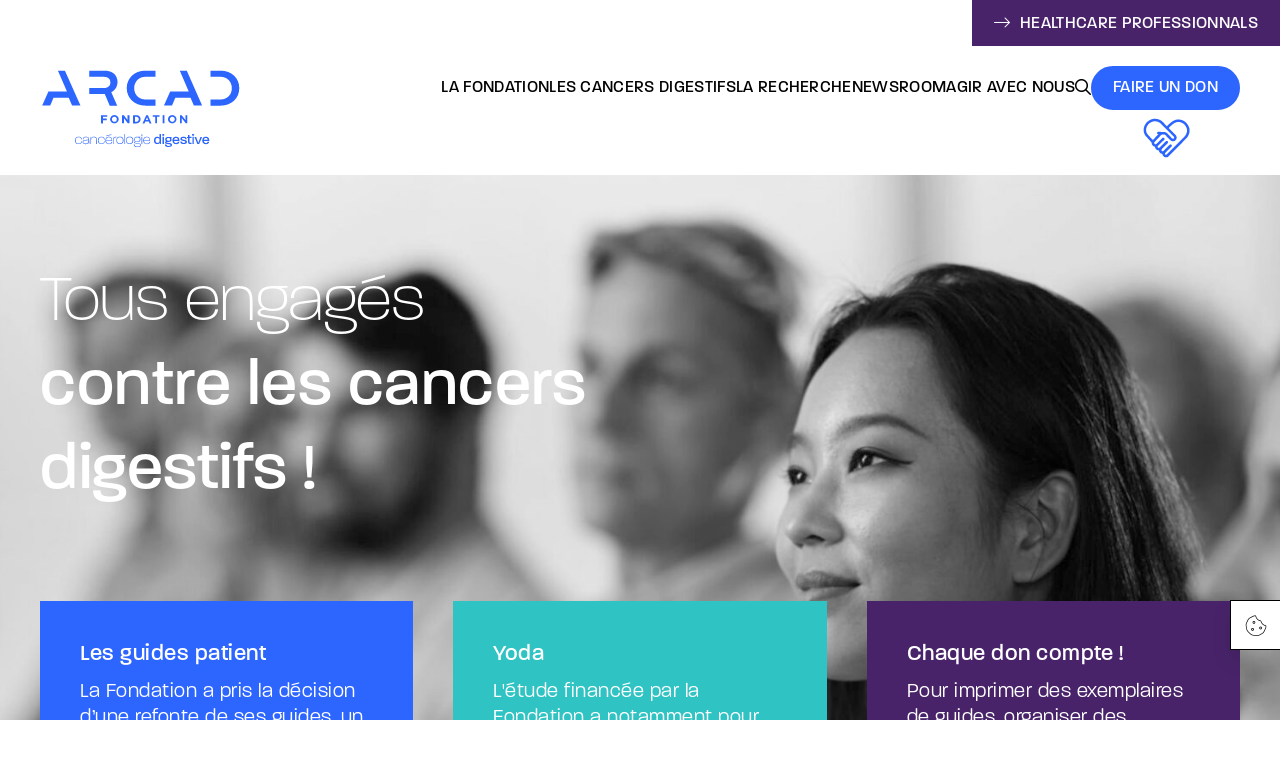

--- FILE ---
content_type: text/html; charset=UTF-8
request_url: https://www.fondationarcad.org/
body_size: 15665
content:
<!doctype html>
<html lang="fr-FR" style="margin-top: 0px !important">
<head>
	<meta charset="utf-8">
<script>
var gform;gform||(document.addEventListener("gform_main_scripts_loaded",function(){gform.scriptsLoaded=!0}),document.addEventListener("gform/theme/scripts_loaded",function(){gform.themeScriptsLoaded=!0}),window.addEventListener("DOMContentLoaded",function(){gform.domLoaded=!0}),gform={domLoaded:!1,scriptsLoaded:!1,themeScriptsLoaded:!1,isFormEditor:()=>"function"==typeof InitializeEditor,callIfLoaded:function(o){return!(!gform.domLoaded||!gform.scriptsLoaded||!gform.themeScriptsLoaded&&!gform.isFormEditor()||(gform.isFormEditor()&&console.warn("The use of gform.initializeOnLoaded() is deprecated in the form editor context and will be removed in Gravity Forms 3.1."),o(),0))},initializeOnLoaded:function(o){gform.callIfLoaded(o)||(document.addEventListener("gform_main_scripts_loaded",()=>{gform.scriptsLoaded=!0,gform.callIfLoaded(o)}),document.addEventListener("gform/theme/scripts_loaded",()=>{gform.themeScriptsLoaded=!0,gform.callIfLoaded(o)}),window.addEventListener("DOMContentLoaded",()=>{gform.domLoaded=!0,gform.callIfLoaded(o)}))},hooks:{action:{},filter:{}},addAction:function(o,r,e,t){gform.addHook("action",o,r,e,t)},addFilter:function(o,r,e,t){gform.addHook("filter",o,r,e,t)},doAction:function(o){gform.doHook("action",o,arguments)},applyFilters:function(o){return gform.doHook("filter",o,arguments)},removeAction:function(o,r){gform.removeHook("action",o,r)},removeFilter:function(o,r,e){gform.removeHook("filter",o,r,e)},addHook:function(o,r,e,t,n){null==gform.hooks[o][r]&&(gform.hooks[o][r]=[]);var d=gform.hooks[o][r];null==n&&(n=r+"_"+d.length),gform.hooks[o][r].push({tag:n,callable:e,priority:t=null==t?10:t})},doHook:function(r,o,e){var t;if(e=Array.prototype.slice.call(e,1),null!=gform.hooks[r][o]&&((o=gform.hooks[r][o]).sort(function(o,r){return o.priority-r.priority}),o.forEach(function(o){"function"!=typeof(t=o.callable)&&(t=window[t]),"action"==r?t.apply(null,e):e[0]=t.apply(null,e)})),"filter"==r)return e[0]},removeHook:function(o,r,t,n){var e;null!=gform.hooks[o][r]&&(e=(e=gform.hooks[o][r]).filter(function(o,r,e){return!!(null!=n&&n!=o.tag||null!=t&&t!=o.priority)}),gform.hooks[o][r]=e)}});
</script>

	<meta name="viewport" content="width=device-width, initial-scale=1"/>
	
	<title>
		Fondation A.R.CA.D	</title>
	
	<link rel="apple-touch-icon" sizes="180x180"
	      href="https://www.fondationarcad.org/wp-content/themes/arcad/img/apple-touch-icon.png">
	<link rel="icon" type="image/png" sizes="32x32"
	      href="https://www.fondationarcad.org/wp-content/themes/arcad/img/favicon-32x32.png">
	<link rel="icon" type="image/png" sizes="16x16"
	      href="https://www.fondationarcad.org/wp-content/themes/arcad/img/favicon-16x16.png">
	<link rel="manifest" href="https://www.fondationarcad.org/wp-content/themes/arcad/img/site.webmanifest">
	<link rel="mask-icon" href="https://www.fondationarcad.org/wp-content/themes/arcad/img/safari-pinned-tab.svg"
	      color="#006b6e">
	<link rel="shortcut icon" href="https://www.fondationarcad.org/wp-content/themes/arcad/img/favicon.ico">
	<meta name="msapplication-TileColor" content="#006b6e">
	<meta name="msapplication-config"
	      content="https://www.fondationarcad.org/wp-content/themes/arcad/img/browserconfig.xml">
	<meta name="theme-color" content="#ffffff">
	
	<link rel="stylesheet" type="text/css"
	      href="https://www.fondationarcad.org/wp-content/themes/arcad/assets/css/splide.min.css">
	
	<script type="text/javascript"
	        src="https://www.fondationarcad.org/wp-content/themes/arcad/assets/js/vendors/splide.min.js"></script>
	
	<link rel="profile" href="https://gmpg.org/xfn/11"/>
	<meta name='robots' content='index, follow, max-image-preview:large, max-snippet:-1, max-video-preview:-1' />
<link rel="dns-prefetch" href="//tarteaucitron.io"><link rel="preconnect" href="https://tarteaucitron.io" crossorigin=""><!--cloudflare-no-transform--><script type="text/javascript" src="https://tarteaucitron.io/load.js?domain=www.fondationarcad.org&uuid=8755e20f4cd03c057c94acfac329e716bd40e24a"></script><link rel="alternate" href="https://www.fondationarcad.org/" hreflang="fr" />
<link rel="alternate" href="https://www.fondationarcad.org/en/homepage/" hreflang="en" />

	<!-- This site is optimized with the Yoast SEO Premium plugin v25.1 (Yoast SEO v26.7) - https://yoast.com/wordpress/plugins/seo/ -->
	<meta name="description" content="Tout savoir sur la recherche des cancers digestifs et comment nous aider à améliorer le parcours de soin des patients, ainsi que la prévention" />
	<link rel="canonical" href="https://www.fondationarcad.org/" />
	<meta property="og:locale" content="fr_FR" />
	<meta property="og:locale:alternate" content="en_GB" />
	<meta property="og:type" content="website" />
	<meta property="og:title" content="Accueil Fondation A.R.CA.D, Aide et Recherche en Cancérologie Digestive" />
	<meta property="og:description" content="La Fondation A.R.CA.D est l&#039;unique Fondation Reconnue d&#039;Utilité Publique dédiée aux cancers digestifs." />
	<meta property="og:url" content="https://www.fondationarcad.org/" />
	<meta property="og:site_name" content="Fondation A.R.CA.D" />
	<meta property="article:modified_time" content="2025-04-15T08:53:43+00:00" />
	<meta property="og:image" content="https://www.fondationarcad.org/wp-content/uploads/2024/05/Logo-avec-signature-rectangle.jpg" />
	<meta property="og:image:width" content="1280" />
	<meta property="og:image:height" content="720" />
	<meta property="og:image:type" content="image/jpeg" />
	<meta name="twitter:card" content="summary_large_image" />
	<meta name="twitter:title" content="Accueil Accueil Fondation A.R.CA.D, Aide et Recherche en Cancérologie Digestive" />
	<meta name="twitter:description" content="La Fondation A.R.CA.D est l&#039;unique Fondation Reconnue d&#039;Utilité Publique dédiée aux cancers digestifs." />
	<script type="application/ld+json" class="yoast-schema-graph">{"@context":"https://schema.org","@graph":[{"@type":"WebPage","@id":"https://www.fondationarcad.org/","url":"https://www.fondationarcad.org/","name":"Les cancers digestifs : de quoi parle t-on ? - Fondation A.R.CA.D","isPartOf":{"@id":"https://www.fondationarcad.org/#website"},"datePublished":"2024-01-08T15:55:26+00:00","dateModified":"2025-04-15T08:53:43+00:00","description":"Tout savoir sur la recherche des cancers digestifs et comment nous aider à améliorer le parcours de soin des patients, ainsi que la prévention","breadcrumb":{"@id":"https://www.fondationarcad.org/#breadcrumb"},"inLanguage":"fr-FR","potentialAction":[{"@type":"ReadAction","target":["https://www.fondationarcad.org/"]}]},{"@type":"BreadcrumbList","@id":"https://www.fondationarcad.org/#breadcrumb","itemListElement":[{"@type":"ListItem","position":1,"name":"Accueil"}]},{"@type":"WebSite","@id":"https://www.fondationarcad.org/#website","url":"https://www.fondationarcad.org/","name":"Fondation A.R.CA.D","description":"&lt;a/&gt;Tous engagés&lt;br/&gt;&lt;strong&gt; contre les \r\n&lt;strong&gt;cancers &lt;br/&gt;digestifs !&lt;/strong&gt;&lt;/a&gt;","potentialAction":[{"@type":"SearchAction","target":{"@type":"EntryPoint","urlTemplate":"https://www.fondationarcad.org/?s={search_term_string}"},"query-input":{"@type":"PropertyValueSpecification","valueRequired":true,"valueName":"search_term_string"}}],"inLanguage":"fr-FR"}]}</script>
	<!-- / Yoast SEO Premium plugin. -->


<link rel='dns-prefetch' href='//ajax.googleapis.com' />
<link href='//hb.wpmucdn.com' rel='preconnect' />
<link rel="alternate" type="application/rss+xml" title="Fondation A.R.CA.D &raquo; Flux" href="https://www.fondationarcad.org/feed/" />
<link rel="alternate" type="application/rss+xml" title="Fondation A.R.CA.D &raquo; Flux des commentaires" href="https://www.fondationarcad.org/comments/feed/" />
<link rel="alternate" title="oEmbed (JSON)" type="application/json+oembed" href="https://www.fondationarcad.org/wp-json/oembed/1.0/embed?url=https%3A%2F%2Fwww.fondationarcad.org%2F&#038;lang=fr" />
<link rel="alternate" title="oEmbed (XML)" type="text/xml+oembed" href="https://www.fondationarcad.org/wp-json/oembed/1.0/embed?url=https%3A%2F%2Fwww.fondationarcad.org%2F&#038;format=xml&#038;lang=fr" />
<style id='wp-img-auto-sizes-contain-inline-css'>
img:is([sizes=auto i],[sizes^="auto," i]){contain-intrinsic-size:3000px 1500px}
/*# sourceURL=wp-img-auto-sizes-contain-inline-css */
</style>
<style id='wp-emoji-styles-inline-css'>

	img.wp-smiley, img.emoji {
		display: inline !important;
		border: none !important;
		box-shadow: none !important;
		height: 1em !important;
		width: 1em !important;
		margin: 0 0.07em !important;
		vertical-align: -0.1em !important;
		background: none !important;
		padding: 0 !important;
	}
/*# sourceURL=wp-emoji-styles-inline-css */
</style>
<link rel='stylesheet' id='wp-block-library-css' href='https://www.fondationarcad.org/wp-includes/css/dist/block-library/style.min.css?ver=6.9' media='all' />
<style id='wp-block-library-inline-css'>

				.is-style-arrow-icon-details {
					padding-top: var(--wp--preset--spacing--10);
					padding-bottom: var(--wp--preset--spacing--10);
				}

				.is-style-arrow-icon-details summary {
					list-style-type: "\2193\00a0\00a0\00a0";
				}

				.is-style-arrow-icon-details[open]>summary {
					list-style-type: "\2192\00a0\00a0\00a0";
				}

				.is-style-pill a,
				.is-style-pill span:not([class], [data-rich-text-placeholder]) {
					display: inline-block;
					background-color: var(--wp--preset--color--base-2);
					padding: 0.375rem 0.875rem;
					border-radius: var(--wp--preset--spacing--20);
				}

				.is-style-pill a:hover {
					background-color: var(--wp--preset--color--contrast-3);
				}

				ul.is-style-checkmark-list {
					list-style-type: "\2713";
				}

				ul.is-style-checkmark-list li {
					padding-inline-start: 1ch;
				}

				.is-style-arrow-link .wp-block-navigation-item__label:after {
					content: "\2197";
					padding-inline-start: 0.25rem;
					vertical-align: middle;
					text-decoration: none;
					display: inline-block;
				}

				.is-style-asterisk:before {
					content: '';
					width: 1.5rem;
					height: 3rem;
					background: var(--wp--preset--color--contrast-2, currentColor);
					clip-path: path('M11.93.684v8.039l5.633-5.633 1.216 1.23-5.66 5.66h8.04v1.737H13.2l5.701 5.701-1.23 1.23-5.742-5.742V21h-1.737v-8.094l-5.77 5.77-1.23-1.217 5.743-5.742H.842V9.98h8.162l-5.701-5.7 1.23-1.231 5.66 5.66V.684h1.737Z');
					display: block;
				}

				/* Hide the asterisk if the heading has no content, to avoid using empty headings to display the asterisk only, which is an A11Y issue */
				.is-style-asterisk:empty:before {
					content: none;
				}

				.is-style-asterisk:-moz-only-whitespace:before {
					content: none;
				}

				.is-style-asterisk.has-text-align-center:before {
					margin: 0 auto;
				}

				.is-style-asterisk.has-text-align-right:before {
					margin-left: auto;
				}

				.rtl .is-style-asterisk.has-text-align-left:before {
					margin-right: auto;
				}
/*# sourceURL=wp-block-library-inline-css */
</style>
<link rel='stylesheet' id='qtip2css-css' href='https://www.fondationarcad.org/wp-content/plugins/wordpress-tooltips/js/qtip2/jquery.qtip.min.css?ver=6.9' media='all' />
<link rel='stylesheet' id='directorycss-css' href='https://www.fondationarcad.org/wp-content/plugins/wordpress-tooltips/js/jdirectory/directory.min.css?ver=6.9' media='all' />
<script src="https://ajax.googleapis.com/ajax/libs/jquery/3.3.1/jquery.min.js?ver=6.9" id="jQuery-js"></script>
<script src="https://www.fondationarcad.org/wp-content/themes/arcad/assets/js/main.min.js?ver=1.0.0" id="custom-js"></script>
<script src="https://www.fondationarcad.org/wp-includes/js/jquery/jquery.min.js?ver=3.7.1" id="jquery-core-js"></script>
<script src="https://www.fondationarcad.org/wp-includes/js/jquery/jquery-migrate.min.js?ver=3.4.1" id="jquery-migrate-js"></script>
<script src="https://www.fondationarcad.org/wp-content/plugins/wordpress-tooltips/js/qtip2/jquery.qtip.min.js?ver=6.9" id="qtip2js-js"></script>
<script src="https://www.fondationarcad.org/wp-content/plugins/wordpress-tooltips/js/jdirectory/jquery.directory.min.js?ver=6.9" id="directoryjs-js"></script>
<link rel="https://api.w.org/" href="https://www.fondationarcad.org/wp-json/" /><link rel="alternate" title="JSON" type="application/json" href="https://www.fondationarcad.org/wp-json/wp/v2/pages/11" /><link rel="EditURI" type="application/rsd+xml" title="RSD" href="https://www.fondationarcad.org/xmlrpc.php?rsd" />
<meta name="generator" content="WordPress 6.9" />
<link rel='shortlink' href='https://www.fondationarcad.org/' />
 	<script type="text/javascript">	
	if(typeof jQuery=='undefined')
	{
		document.write('<'+'script src="https://www.fondationarcad.org/wp-content/plugins//wordpress-tooltips/js/qtip/jquery.js" type="text/javascript"></'+'script>');
	}
	</script>
	<script type="text/javascript">

	function toolTips(whichID,theTipContent)
	{
    		theTipContent = theTipContent.replace('[[[[[','');
    		theTipContent = theTipContent.replace(']]]]]','');
    		theTipContent = theTipContent.replace('@@@@','');
    		theTipContent = theTipContent.replace('####','');
    		theTipContent = theTipContent.replace('%%%%','');
    		theTipContent = theTipContent.replace('//##','');
    		theTipContent = theTipContent.replace('##]]','');
    		    		    		    		
			jQuery(whichID).qtip
			(
				{
					content:
					{
						text:theTipContent,
												
					},
   					style:
   					{
   					   						classes:' qtip-dark wordpress-tooltip-free qtip-rounded qtip-shadow '
    				},
    				position:
    				{
    					viewport: jQuery(window),
    					my: 'bottom center',
    					at: 'top center'
    				},
					show:'mouseover',
					hide: { fixed: true, delay: 200 }
				}
			)
	}
</script>
	
	<style type="text/css">
	.tooltips_table .tooltipsall
	{
		border-bottom:none !important;
	}
	.tooltips_table span {
    color: inherit !important;
	}
	.qtip-content .tooltipsall
	{
		border-bottom:none !important;
		color: inherit !important;
	}
	
		.tooltipsincontent
	{
		border-bottom:2px dotted #888;	
	}

	.tooltipsPopupCreditLink a
	{
		color:gray;
	}	
	</style>
			<style type="text/css">
			.navitems a
			{
				text-decoration: none !important;
			}
		</style>
								<style type="text/css">
							.tooltips_table_title span
							{
							font-size: 20px !important;
							}
						</style>
					<!-- SEO meta tags powered by SmartCrawl https://wpmudev.com/project/smartcrawl-wordpress-seo/ -->
<link rel="canonical" href="https://www.fondationarcad.org/" />
<meta name="description" content="Actualités Toutes les actualités" />
<script type="application/ld+json">{"@context":"https:\/\/schema.org","@graph":[{"@type":"Organization","@id":"https:\/\/www.fondationarcad.org\/#schema-publishing-organization","url":"https:\/\/www.fondationarcad.org","name":"Fondation A.R.CA.D","description":"&lt;a\/&gt;Tous engag\u00e9s&lt;br\/&gt;&lt;strong&gt; contre les \r\n&lt;strong&gt;cancers &lt;br\/&gt;digestifs !&lt;\/strong&gt;&lt;\/a&gt;"},{"@type":"WebSite","@id":"https:\/\/www.fondationarcad.org\/#schema-website","url":"https:\/\/www.fondationarcad.org","name":"Fondation A.R.CA.D","encoding":"UTF-8","potentialAction":{"@type":"SearchAction","target":"https:\/\/www.fondationarcad.org\/search\/{search_term_string}\/","query-input":"required name=search_term_string"}},{"@type":"BreadcrumbList","@id":"https:\/\/www.fondationarcad.org\/#breadcrumb","itemListElement":[{"@type":"ListItem","position":1,"name":"Home"}]},{"@type":"Person","@id":"https:\/\/www.fondationarcad.org\/author\/admin_arcad\/#schema-author","name":"admin","url":"https:\/\/www.fondationarcad.org\/author\/admin_arcad\/"},{"@type":"WebPage","@id":"https:\/\/www.fondationarcad.org\/#schema-webpage","isPartOf":{"@id":"https:\/\/www.fondationarcad.org\/#schema-website"},"publisher":{"@id":"https:\/\/www.fondationarcad.org\/#schema-publishing-organization"},"url":"https:\/\/www.fondationarcad.org\/"},{"@type":"Article","mainEntityOfPage":{"@id":"https:\/\/www.fondationarcad.org\/#schema-webpage"},"author":{"@id":"https:\/\/www.fondationarcad.org\/author\/admin_arcad\/#schema-author"},"publisher":{"@id":"https:\/\/www.fondationarcad.org\/#schema-publishing-organization"},"dateModified":"2025-04-15T10:53:43","datePublished":"2024-01-08T16:55:26","headline":"Accueil | Fondation A.R.CA.D","description":"Actualit\u00e9s Toutes les actualit\u00e9s","name":"Accueil"}]}</script>
<!-- /SEO -->
<link rel="icon" href="https://www.fondationarcad.org/wp-content/uploads/2024/05/cropped-Favicon-1-150x150.png" sizes="32x32" />
<link rel="icon" href="https://www.fondationarcad.org/wp-content/uploads/2024/05/cropped-Favicon-1-300x300.png" sizes="192x192" />
<link rel="apple-touch-icon" href="https://www.fondationarcad.org/wp-content/uploads/2024/05/cropped-Favicon-1-300x300.png" />
<meta name="msapplication-TileImage" content="https://www.fondationarcad.org/wp-content/uploads/2024/05/cropped-Favicon-1-300x300.png" />
	
	<link rel="stylesheet" type="text/css" href="https://www.fondationarcad.org/wp-content/themes/arcad/style.css">

</head>

<body class="home wp-singular page-template-default page page-id-11 wp-embed-responsive wp-theme-twentytwentyfour wp-child-theme-arcad">


<div id="page" class="site">
	<header id="header" class="header">
		<div class="header_main">
			<div class="header_main_inner">
				<div class="header_main_inner_left">
					<div class="logo_container">
	<div class="logo_container_inner">
		<a href="https://www.fondationarcad.org">
			<div class="logo_content">
				<img class="default_logo" src="https://www.fondationarcad.org/wp-content/themes/arcad/img/logo_alt.svg">
			</div>
		</a>
	</div>
</div>				</div>
				<div class="header_main_inner_right">
						<nav class="header_main_menu">
		<div class="menu-menu-principal-container"><ul id="menu-menu-principal" class="header-main-menu"><li id="menu-item-317" class="menu-item menu-item-type-custom menu-item-object-custom menu-item-has-children menu-item-317"><a>La Fondation</a>
<ul class="sub-menu">
	<li id="menu-item-132" class="menu-item menu-item-type-post_type menu-item-object-page menu-item-132"><a href="https://www.fondationarcad.org/la-fondation/nos-missions/">Nos missions</a></li>
	<li id="menu-item-131" class="menu-item menu-item-type-post_type menu-item-object-page menu-item-131"><a href="https://www.fondationarcad.org/la-fondation/gouvernance/">Gouvernance</a></li>
	<li id="menu-item-316" class="menu-item menu-item-type-post_type menu-item-object-page menu-item-316"><a href="https://www.fondationarcad.org/lequipe/">L’équipe</a></li>
</ul>
</li>
<li id="menu-item-1013" class="menu-item menu-item-type-custom menu-item-object-custom menu-item-has-children menu-item-1013"><a href="#">Les cancers digestifs</a>
<ul class="sub-menu">
	<li id="menu-item-894" class="menu-item menu-item-type-post_type menu-item-object-page menu-item-has-children menu-item-894"><a href="https://www.fondationarcad.org/les-cancers-digestifs/definition-des-cancers-digestifs/">Définition des cancers digestifs</a>
	<ul class="sub-menu">
		<li id="menu-item-1790" class="menu-item menu-item-type-post_type menu-item-object-pathologies menu-item-1790"><a href="https://www.fondationarcad.org/cancers/cancer-colorectal/">Cancer colorectal</a></li>
		<li id="menu-item-1789" class="menu-item menu-item-type-post_type menu-item-object-pathologies menu-item-1789"><a href="https://www.fondationarcad.org/cancers/cancer-du-pancreas/">Cancer du pancréas</a></li>
		<li id="menu-item-1788" class="menu-item menu-item-type-post_type menu-item-object-pathologies menu-item-1788"><a href="https://www.fondationarcad.org/cancers/cancer-du-foie/">Cancer du foie</a></li>
		<li id="menu-item-1787" class="menu-item menu-item-type-post_type menu-item-object-pathologies menu-item-1787"><a href="https://www.fondationarcad.org/cancers/cancer-de-lestomac/">Cancer de l’estomac et du cardia</a></li>
		<li id="menu-item-1786" class="menu-item menu-item-type-post_type menu-item-object-pathologies menu-item-1786"><a href="https://www.fondationarcad.org/cancers/cancer-de-loesophage/">Cancer de l’œsophage</a></li>
		<li id="menu-item-1785" class="menu-item menu-item-type-post_type menu-item-object-pathologies menu-item-1785"><a href="https://www.fondationarcad.org/cancers/les-tumeurs-neuroendocrines/">Les tumeurs neuroendocrines</a></li>
	</ul>
</li>
	<li id="menu-item-2980" class="menu-item menu-item-type-post_type menu-item-object-page menu-item-2980"><a href="https://www.fondationarcad.org/les-cancers-digestifs/le-depistage-du-cancer-colorectal/">Le dépistage du cancer colorectal</a></li>
	<li id="menu-item-679" class="menu-item menu-item-type-post_type menu-item-object-page menu-item-679"><a href="https://www.fondationarcad.org/les-cancers-digestifs/tous-les-guides-a-r-ca-d/">Tous les guides A.R.CA.D</a></li>
	<li id="menu-item-678" class="menu-item menu-item-type-post_type menu-item-object-page menu-item-678"><a href="https://www.fondationarcad.org/les-cancers-digestifs/information-patients-aidants/">Les associations de patients</a></li>
	<li id="menu-item-1896" class="menu-item menu-item-type-post_type menu-item-object-page menu-item-1896"><a href="https://www.fondationarcad.org/index/">Glossaire</a></li>
</ul>
</li>
<li id="menu-item-1041" class="menu-item menu-item-type-custom menu-item-object-custom menu-item-has-children menu-item-1041"><a href="#">La recherche</a>
<ul class="sub-menu">
	<li id="menu-item-1532" class="menu-item menu-item-type-post_type menu-item-object-page menu-item-1532"><a href="https://www.fondationarcad.org/la-recherche/les-projets-soutenus/">Les projets soutenus</a></li>
	<li id="menu-item-3195" class="menu-item menu-item-type-post_type menu-item-object-page menu-item-3195"><a href="https://www.fondationarcad.org/la-recherche/appel-a-projet-prodige/">Appel à projet PRODIGE</a></li>
	<li id="menu-item-925" class="menu-item menu-item-type-post_type menu-item-object-page menu-item-925"><a href="https://www.fondationarcad.org/la-recherche/les-bases-de-donnees-arcad/">Les bases de données ARCAD</a></li>
	<li id="menu-item-1622" class="menu-item menu-item-type-post_type menu-item-object-page menu-item-1622"><a href="https://www.fondationarcad.org/les-cancers-digestifs/les-publications-des-arcad-groups/">Les publications des Arcad group</a></li>
</ul>
</li>
<li id="menu-item-3025" class="menu-item menu-item-type-custom menu-item-object-custom menu-item-has-children menu-item-3025"><a>Newsroom</a>
<ul class="sub-menu">
	<li id="menu-item-40" class="menu-item menu-item-type-post_type menu-item-object-page menu-item-40"><a href="https://www.fondationarcad.org/actualites/">Actualités</a></li>
	<li id="menu-item-3028" class="menu-item menu-item-type-post_type menu-item-object-page menu-item-3028"><a href="https://www.fondationarcad.org/articles-de-presse/">Presse</a></li>
	<li id="menu-item-3029" class="menu-item menu-item-type-post_type menu-item-object-page menu-item-3029"><a href="https://www.fondationarcad.org/webconferences/">Webconférences</a></li>
	<li id="menu-item-3623" class="menu-item menu-item-type-taxonomy menu-item-object-category menu-item-3623"><a href="https://www.fondationarcad.org/category/evenement/evenement-sportif/">Événements sportifs</a></li>
</ul>
</li>
<li id="menu-item-1042" class="menu-item menu-item-type-custom menu-item-object-custom menu-item-has-children menu-item-1042"><a href="#">Agir avec nous</a>
<ul class="sub-menu">
	<li id="menu-item-899" class="menu-item menu-item-type-post_type menu-item-object-page menu-item-899"><a href="https://www.fondationarcad.org/agir-avec-nous/pourquoi-donner/">Pourquoi donner ?</a></li>
	<li id="menu-item-504" class="menu-item menu-item-type-post_type menu-item-object-page menu-item-504"><a href="https://www.fondationarcad.org/agir-avec-nous/comment-donner/">J’agis en tant que particulier</a></li>
	<li id="menu-item-3315" class="menu-item menu-item-type-post_type menu-item-object-page menu-item-3315"><a href="https://www.fondationarcad.org/inmemoriam-iraiser_native/">In memoriam</a></li>
	<li id="menu-item-505" class="menu-item menu-item-type-post_type menu-item-object-page menu-item-505"><a href="https://www.fondationarcad.org/agir-avec-nous/jagis-en-tant-quentreprise/">J’agis en tant qu’entreprise</a></li>
</ul>
</li>
<li id="menu-item-1387" class="search_menu menu-item menu-item-type-custom menu-item-object-custom menu-item-1387"><a>Recherche</a></li>
<li id="menu-item-166" class="don menu-item menu-item-type-custom menu-item-object-custom menu-item-166"><a target="_blank" href="https://donner.fondationarcad.org/b?cid=1&#038;lang=fr_FR">Faire un don</a></li>
<li id="menu-item-2561" class="surheader menu-item menu-item-type-post_type menu-item-object-page menu-item-2561"><a href="https://www.fondationarcad.org/en/homepage/">Healthcare Professionnals</a></li>
</ul></div>	</nav>

								<div class="hamburger_container">
	<div class="hamburger_button">
		<div class="hamburger_button_box">
	      <div class="hamburger_button_inner">
	      </div>
	    </div>
	</div>
	<nav class="header_hamburger_menu">
		<div class="menu-menu-principal-container"><ul id="menu-menu-principal-1" class="header-main-menu"><li class="menu-item menu-item-type-custom menu-item-object-custom menu-item-has-children menu-item-317"><a>La Fondation</a>
<ul class="sub-menu">
	<li class="menu-item menu-item-type-post_type menu-item-object-page menu-item-132"><a href="https://www.fondationarcad.org/la-fondation/nos-missions/">Nos missions</a></li>
	<li class="menu-item menu-item-type-post_type menu-item-object-page menu-item-131"><a href="https://www.fondationarcad.org/la-fondation/gouvernance/">Gouvernance</a></li>
	<li class="menu-item menu-item-type-post_type menu-item-object-page menu-item-316"><a href="https://www.fondationarcad.org/lequipe/">L’équipe</a></li>
</ul>
</li>
<li class="menu-item menu-item-type-custom menu-item-object-custom menu-item-has-children menu-item-1013"><a href="#">Les cancers digestifs</a>
<ul class="sub-menu">
	<li class="menu-item menu-item-type-post_type menu-item-object-page menu-item-894"><a href="https://www.fondationarcad.org/les-cancers-digestifs/definition-des-cancers-digestifs/">Définition des cancers digestifs</a></li>
	<li class="menu-item menu-item-type-post_type menu-item-object-page menu-item-2980"><a href="https://www.fondationarcad.org/les-cancers-digestifs/le-depistage-du-cancer-colorectal/">Le dépistage du cancer colorectal</a></li>
	<li class="menu-item menu-item-type-post_type menu-item-object-page menu-item-679"><a href="https://www.fondationarcad.org/les-cancers-digestifs/tous-les-guides-a-r-ca-d/">Tous les guides A.R.CA.D</a></li>
	<li class="menu-item menu-item-type-post_type menu-item-object-page menu-item-678"><a href="https://www.fondationarcad.org/les-cancers-digestifs/information-patients-aidants/">Les associations de patients</a></li>
	<li class="menu-item menu-item-type-post_type menu-item-object-page menu-item-1896"><a href="https://www.fondationarcad.org/index/">Glossaire</a></li>
</ul>
</li>
<li class="menu-item menu-item-type-custom menu-item-object-custom menu-item-has-children menu-item-1041"><a href="#">La recherche</a>
<ul class="sub-menu">
	<li class="menu-item menu-item-type-post_type menu-item-object-page menu-item-1532"><a href="https://www.fondationarcad.org/la-recherche/les-projets-soutenus/">Les projets soutenus</a></li>
	<li class="menu-item menu-item-type-post_type menu-item-object-page menu-item-3195"><a href="https://www.fondationarcad.org/la-recherche/appel-a-projet-prodige/">Appel à projet PRODIGE</a></li>
	<li class="menu-item menu-item-type-post_type menu-item-object-page menu-item-925"><a href="https://www.fondationarcad.org/la-recherche/les-bases-de-donnees-arcad/">Les bases de données ARCAD</a></li>
	<li class="menu-item menu-item-type-post_type menu-item-object-page menu-item-1622"><a href="https://www.fondationarcad.org/les-cancers-digestifs/les-publications-des-arcad-groups/">Les publications des Arcad group</a></li>
</ul>
</li>
<li class="menu-item menu-item-type-custom menu-item-object-custom menu-item-has-children menu-item-3025"><a>Newsroom</a>
<ul class="sub-menu">
	<li class="menu-item menu-item-type-post_type menu-item-object-page menu-item-40"><a href="https://www.fondationarcad.org/actualites/">Actualités</a></li>
	<li class="menu-item menu-item-type-post_type menu-item-object-page menu-item-3028"><a href="https://www.fondationarcad.org/articles-de-presse/">Presse</a></li>
	<li class="menu-item menu-item-type-post_type menu-item-object-page menu-item-3029"><a href="https://www.fondationarcad.org/webconferences/">Webconférences</a></li>
	<li class="menu-item menu-item-type-taxonomy menu-item-object-category menu-item-3623"><a href="https://www.fondationarcad.org/category/evenement/evenement-sportif/">Événements sportifs</a></li>
</ul>
</li>
<li class="menu-item menu-item-type-custom menu-item-object-custom menu-item-has-children menu-item-1042"><a href="#">Agir avec nous</a>
<ul class="sub-menu">
	<li class="menu-item menu-item-type-post_type menu-item-object-page menu-item-899"><a href="https://www.fondationarcad.org/agir-avec-nous/pourquoi-donner/">Pourquoi donner ?</a></li>
	<li class="menu-item menu-item-type-post_type menu-item-object-page menu-item-504"><a href="https://www.fondationarcad.org/agir-avec-nous/comment-donner/">J’agis en tant que particulier</a></li>
	<li class="menu-item menu-item-type-post_type menu-item-object-page menu-item-3315"><a href="https://www.fondationarcad.org/inmemoriam-iraiser_native/">In memoriam</a></li>
	<li class="menu-item menu-item-type-post_type menu-item-object-page menu-item-505"><a href="https://www.fondationarcad.org/agir-avec-nous/jagis-en-tant-quentreprise/">J’agis en tant qu’entreprise</a></li>
</ul>
</li>
<li class="search_menu menu-item menu-item-type-custom menu-item-object-custom menu-item-1387"><a>Recherche</a></li>
<li class="don menu-item menu-item-type-custom menu-item-object-custom menu-item-166"><a target="_blank" href="https://donner.fondationarcad.org/b?cid=1&#038;lang=fr_FR">Faire un don</a></li>
<li class="surheader menu-item menu-item-type-post_type menu-item-object-page menu-item-2561"><a href="https://www.fondationarcad.org/en/homepage/">Healthcare Professionnals</a></li>
</ul></div>	</nav>
</div>				</div>
			</div>
		</div>
	</header>
	
	<main id="content" class="content"> <!-- #content -->

<div class="default_page">
	<div class="default_page_content">
					<section class="section" id="head_section">
				<div class="home_header_text" style="background-image: url(https://www.fondationarcad.org/wp-content/uploads/2024/02/public-1920x640.jpg)">
					<div class="home_header_text_inner">
						<h1 class="home_title">
							<a/>Tous engagés<br/><strong> contre les 
<strong>cancers <br/>digestifs !</strong></a>						</h1>
					</div>
				</div>
									<div class="home_header_blocs">
													<div class="home_header_blocs_element">
								<div class="home_header_blocs_title">
																		<a href="https://www.fondationarcad.org/les-cancers-digestifs/tous-les-guides-a-r-ca-d/" target="">
																				Les guides patient																			</a>
																</div>
								<div class="home_header_blocs_text">
									La Fondation a pris la décision d’une refonte de ses guides, un à un. Les premières éditions sont sorties en 2024.								</div>
																	<div class="home_header_blocs_link">
										<a href="https://www.fondationarcad.org/les-cancers-digestifs/tous-les-guides-a-r-ca-d/" target="">
											<i class="fal fa-arrow-right-long"></i>
										</a>
									</div>
																</div>
													<div class="home_header_blocs_element">
								<div class="home_header_blocs_title">
																		<a href="https://www.fondationarcad.org/projets/yoda/" target="">
																				Yoda																			</a>
																</div>
								<div class="home_header_blocs_text">
									L'étude financée par la Fondation a notamment pour objectif de mieux comprendre les causes sous-jacentes du cancer du pancréas.								</div>
																	<div class="home_header_blocs_link">
										<a href="https://www.fondationarcad.org/projets/yoda/" target="">
											<i class="fal fa-arrow-right-long"></i>
										</a>
									</div>
																</div>
													<div class="home_header_blocs_element">
								<div class="home_header_blocs_title">
																		<a href="https://www.fondationarcad.org/agir-avec-nous/comment-donner/" target="">
																				Chaque don compte !																			</a>
																</div>
								<div class="home_header_blocs_text">
									Pour imprimer des exemplaires de guides, organiser des webconférences, soutenir des projets de recherche...<br />
								</div>
																	<div class="home_header_blocs_link">
										<a href="https://www.fondationarcad.org/agir-avec-nous/comment-donner/" target="">
											<i class="fal fa-arrow-right-long"></i>
										</a>
									</div>
																</div>
											</div>
							</section>
			<div class="content_wrapper">
<div style="height:0rem" aria-hidden="true" class="wp-block-spacer"></div>



<div class="wp-block-group alignfull has-global-padding is-layout-constrained wp-block-group-is-layout-constrained">
<h2 id="Actualits" class="wp-block-heading alignwide has-black-color has-text-color has-link-color wp-elements-60342ebe8fdb676277917ba66fac5ee8">Actualités</h2 id="Actualits">


<div class="wp-block-listNews alignwide">
	<div class="posts posts_list_container">
    <div class="posts_inner">
        <!-- LISTE -->
        <div class="posts_liste">
            <p class="no_result hidden">Aucun résultat</p>
			                    <article class="post active" data-cat="7"
					         data-status="1">
						                            <div class="post_image">
								<a href=https://www.fondationarcad.org/fevrier-2026-4-webconference-sur-letat-de-la-recherche-sur-les-cancers-digestifs/ target=_self>                                <img decoding="async" alt="Février 2026 : 4 webconférence sur l&rsquo;état de la recherche sur les cancers digestifs" src="https://www.fondationarcad.org/wp-content/uploads/2026/01/Visuel-Webconference-Newsletter-scaled.jpg">
								</a>                            </div>
						                        <div class="post_content">
                            <div class="post_texte">
                                <div class="post_date">
									09/01/2026                                </div>
								                                    <div class="post_category">
										Événement                                    </div>
																<a href=https://www.fondationarcad.org/fevrier-2026-4-webconference-sur-letat-de-la-recherche-sur-les-cancers-digestifs/ target=_self>                                <div class="post_titre">
									Février 2026 : 4 webconférence sur l&rsquo;état de la recherche sur les cancers digestifs									                                </div>
								</a>                            </div>
                        </div>
                    </article>
					                    <article class="post active" data-cat="6"
					         data-status="1">
						                            <div class="post_image">
								<a href=https://www.fondationarcad.org/meilleurs-voeux-pour-2026/ target=_self>                                <img decoding="async" alt="Meilleurs vœux pour 2026 !" src="https://www.fondationarcad.org/wp-content/uploads/2025/12/carte-600x330.png">
								</a>                            </div>
						                        <div class="post_content">
                            <div class="post_texte">
                                <div class="post_date">
									23/12/2025                                </div>
								                                    <div class="post_category">
										Newsletter                                    </div>
																<a href=https://www.fondationarcad.org/meilleurs-voeux-pour-2026/ target=_self>                                <div class="post_titre">
									Meilleurs vœux pour 2026 !									                                </div>
								</a>                            </div>
                        </div>
                    </article>
					                    <article class="post active" data-cat="7"
					         data-status="1">
						                            <div class="post_image">
								<a href=https://www.fondationarcad.org/26-11-25-webconference-a-r-ca-d-sur-les-cancers-digestifs-et-les-jeunes/ target=_self>                                <img decoding="async" alt="26.11.25 : Webconférence « les cancers digestifs et les jeunes »" src="https://www.fondationarcad.org/wp-content/uploads/2025/10/Affiche-Webconf-26-NOV-03-600x330.png">
								</a>                            </div>
						                        <div class="post_content">
                            <div class="post_texte">
                                <div class="post_date">
									31/10/2025                                </div>
								                                    <div class="post_category">
										Événement                                    </div>
																<a href=https://www.fondationarcad.org/26-11-25-webconference-a-r-ca-d-sur-les-cancers-digestifs-et-les-jeunes/ target=_self>                                <div class="post_titre">
									26.11.25 : Webconférence « les cancers digestifs et les jeunes »									                                </div>
								</a>                            </div>
                        </div>
                    </article>
					        </div>
    </div>
</div></div>


<div style="height:4rem" aria-hidden="true" class="wp-block-spacer"></div>



<p class="alignwide"><a href="https://www.fondationarcad.org/actualites/" data-type="page" data-id="25">Toutes les actualités</a></p>
</div>
</div><script type="text/javascript"> toolTips('.classtoolTips93','Neoplasie Endocrinienne Multiple.'); </script>	</div>
</div>


</main><!-- #content -->

<footer id="footer" class="footer">
    <div class="footer_inner">
        <div class="footer_top">
            <div class="footer_logo">
				                <img src="https://www.fondationarcad.org/wp-content/themes/arcad/img/logo_white.svg">
            </div>
        </div>
        <div class="footer_center">
            <div class="footer_baseline">
				<strong>Forts de vos dons,</strong> <br/>nous avançons contre <br/><strong>les cancers digestifs</strong> !            </div>
            <div class="footer_newsletter">
                <h2> Inscription à la newsletter </h2>
                <span class="footer_newsletter_label"> Votre adresse email * </span>
				
                <div class='gf_browser_chrome gform_wrapper gravity-theme gform-theme--no-framework' data-form-theme='gravity-theme' data-form-index='0' id='gform_wrapper_1' style='display:none'>
                        <div class='gform_heading'>
                            <p class='gform_description'></p>
							<p class='gform_required_legend'>« <span class="gfield_required gfield_required_asterisk">*</span> » indique les champs nécessaires</p>
                        </div><form method='post' enctype='multipart/form-data'  id='gform_1'  action='/' data-formid='1' novalidate>
                        <div class='gform-body gform_body'><div id='gform_fields_1' class='gform_fields top_label form_sublabel_below description_below validation_below'><div id="field_1_10" class="gfield gfield--type-honeypot gform_validation_container field_sublabel_below gfield--has-description field_description_below field_validation_below gfield_visibility_visible"  ><label class='gfield_label gform-field-label' for='input_1_10'>Instagram</label><div class='ginput_container'><input name='input_10' id='input_1_10' type='text' value='' autocomplete='new-password'/></div><div class='gfield_description' id='gfield_description_1_10'>Ce champ n’est utilisé qu’à des fins de validation et devrait rester inchangé.</div></div><div id="field_1_5" class="gfield gfield--type-email gfield--input-type-email gfield--width-full gfield_contains_required field_sublabel_below gfield--no-description field_description_below hidden_label field_validation_below gfield_visibility_visible"  ><label class='gfield_label gform-field-label' for='input_1_5'>Votre adresse email<span class="gfield_required"><span class="gfield_required gfield_required_asterisk">*</span></span></label><div class='ginput_container ginput_container_email'>
                            <input name='input_5' id='input_1_5' type='email' value='' class='large'    aria-required="true" aria-invalid="false"  />
                        </div></div><div id="field_1_9" class="gfield gfield--type-html gfield--input-type-html gfield--width-full gfield_html gfield_html_formatted gfield_no_follows_desc field_sublabel_below gfield--no-description field_description_below field_validation_below gfield_visibility_visible"  ><p style="max-width: 40rem; width: 100%; font-size:1.3rem;font-weight:300;">* Votre adresse de messagerie est uniquement utilisée pour vous envoyer les lettres d'information de la Fondation A.R.CA.D. Vous pouvez à tout moment utiliser le lien de désabonnement intégré dans la lettre d'information. <a href="https://www.fondationarcad.org/donnees-personnelles/" style="color:currentColor; text-decoration:underline">En savoir plus sur la gestion de vos données et vos droits.</a> </p></div><fieldset id="field_1_8" class="gfield gfield--type-checkbox gfield--type-choice gfield--input-type-checkbox gfield_contains_required field_sublabel_below gfield--no-description field_description_below hidden_label field_validation_below gfield_visibility_visible"  ><legend class='gfield_label gform-field-label gfield_label_before_complex' >Conditions générales<span class="gfield_required"><span class="gfield_required gfield_required_asterisk">*</span></span></legend><div class='ginput_container ginput_container_checkbox'><div class='gfield_checkbox ' id='input_1_8'><div class='gchoice gchoice_1_8_1'>
								<input class='gfield-choice-input' name='input_8.1' type='checkbox'  value='J&#039;ai lu et j&#039;accepte la politique de confidentialité de la Fondation A.R.CA.D'  id='choice_1_8_1'   />
								<label for='choice_1_8_1' id='label_1_8_1' class='gform-field-label gform-field-label--type-inline'>J'ai lu et j'accepte la politique de confidentialité de la Fondation A.R.CA.D</label>
							</div></div></div></fieldset></div></div>
        <div class='gform-footer gform_footer top_label'> <input type='submit' id='gform_submit_button_1' class='gform_button button' onclick='gform.submission.handleButtonClick(this);' data-submission-type='submit' value='Envoyer'  /> 
            <input type='hidden' class='gform_hidden' name='gform_submission_method' data-js='gform_submission_method_1' value='postback' />
            <input type='hidden' class='gform_hidden' name='gform_theme' data-js='gform_theme_1' id='gform_theme_1' value='gravity-theme' />
            <input type='hidden' class='gform_hidden' name='gform_style_settings' data-js='gform_style_settings_1' id='gform_style_settings_1' value='[]' />
            <input type='hidden' class='gform_hidden' name='is_submit_1' value='1' />
            <input type='hidden' class='gform_hidden' name='gform_submit' value='1' />
            
            <input type='hidden' class='gform_hidden' name='gform_unique_id' value='' />
            <input type='hidden' class='gform_hidden' name='state_1' value='WyJ7XCI4LjFcIjpcIjc0Nzc3YzVhZTI0Nzc3YTVhMDVkZjEyMTVlOWU4NDNiXCJ9IiwiMDdiODRhY2E5NGRlZTM5OGY3NGU5OGJlOTM0YTU5NTQiXQ==' />
            <input type='hidden' autocomplete='off' class='gform_hidden' name='gform_target_page_number_1' id='gform_target_page_number_1' value='0' />
            <input type='hidden' autocomplete='off' class='gform_hidden' name='gform_source_page_number_1' id='gform_source_page_number_1' value='1' />
            <input type='hidden' name='gform_field_values' value='' />
            
        </div>
                        </form>
                        </div><script>
gform.initializeOnLoaded( function() {gformInitSpinner( 1, 'https://www.fondationarcad.org/wp-content/plugins/gravityforms/images/spinner.svg', true );jQuery('#gform_ajax_frame_1').on('load',function(){var contents = jQuery(this).contents().find('*').html();var is_postback = contents.indexOf('GF_AJAX_POSTBACK') >= 0;if(!is_postback){return;}var form_content = jQuery(this).contents().find('#gform_wrapper_1');var is_confirmation = jQuery(this).contents().find('#gform_confirmation_wrapper_1').length > 0;var is_redirect = contents.indexOf('gformRedirect(){') >= 0;var is_form = form_content.length > 0 && ! is_redirect && ! is_confirmation;var mt = parseInt(jQuery('html').css('margin-top'), 10) + parseInt(jQuery('body').css('margin-top'), 10) + 100;if(is_form){form_content.find('form').css('opacity', 0);jQuery('#gform_wrapper_1').html(form_content.html());if(form_content.hasClass('gform_validation_error')){jQuery('#gform_wrapper_1').addClass('gform_validation_error');} else {jQuery('#gform_wrapper_1').removeClass('gform_validation_error');}setTimeout( function() { /* delay the scroll by 50 milliseconds to fix a bug in chrome */  }, 50 );if(window['gformInitDatepicker']) {gformInitDatepicker();}if(window['gformInitPriceFields']) {gformInitPriceFields();}var current_page = jQuery('#gform_source_page_number_1').val();gformInitSpinner( 1, 'https://www.fondationarcad.org/wp-content/plugins/gravityforms/images/spinner.svg', true );jQuery(document).trigger('gform_page_loaded', [1, current_page]);window['gf_submitting_1'] = false;}else if(!is_redirect){var confirmation_content = jQuery(this).contents().find('.GF_AJAX_POSTBACK').html();if(!confirmation_content){confirmation_content = contents;}jQuery('#gform_wrapper_1').replaceWith(confirmation_content);jQuery(document).trigger('gform_confirmation_loaded', [1]);window['gf_submitting_1'] = false;wp.a11y.speak(jQuery('#gform_confirmation_message_1').text());}else{jQuery('#gform_1').append(contents);if(window['gformRedirect']) {gformRedirect();}}jQuery(document).trigger("gform_pre_post_render", [{ formId: "1", currentPage: "current_page", abort: function() { this.preventDefault(); } }]);        if (event && event.defaultPrevented) {                return;        }        const gformWrapperDiv = document.getElementById( "gform_wrapper_1" );        if ( gformWrapperDiv ) {            const visibilitySpan = document.createElement( "span" );            visibilitySpan.id = "gform_visibility_test_1";            gformWrapperDiv.insertAdjacentElement( "afterend", visibilitySpan );        }        const visibilityTestDiv = document.getElementById( "gform_visibility_test_1" );        let postRenderFired = false;        function triggerPostRender() {            if ( postRenderFired ) {                return;            }            postRenderFired = true;            gform.core.triggerPostRenderEvents( 1, current_page );            if ( visibilityTestDiv ) {                visibilityTestDiv.parentNode.removeChild( visibilityTestDiv );            }        }        function debounce( func, wait, immediate ) {            var timeout;            return function() {                var context = this, args = arguments;                var later = function() {                    timeout = null;                    if ( !immediate ) func.apply( context, args );                };                var callNow = immediate && !timeout;                clearTimeout( timeout );                timeout = setTimeout( later, wait );                if ( callNow ) func.apply( context, args );            };        }        const debouncedTriggerPostRender = debounce( function() {            triggerPostRender();        }, 200 );        if ( visibilityTestDiv && visibilityTestDiv.offsetParent === null ) {            const observer = new MutationObserver( ( mutations ) => {                mutations.forEach( ( mutation ) => {                    if ( mutation.type === 'attributes' && visibilityTestDiv.offsetParent !== null ) {                        debouncedTriggerPostRender();                        observer.disconnect();                    }                });            });            observer.observe( document.body, {                attributes: true,                childList: false,                subtree: true,                attributeFilter: [ 'style', 'class' ],            });        } else {            triggerPostRender();        }    } );} );
</script>
            </div>
        </div>
        <div class="footer_bottom">
            <nav class="footer_menu">
				<div class="menu-footer-vg-container"><ul id="menu-footer-vg" class="footer-menu"><li id="menu-item-1811" class="menu-item menu-item-type-post_type menu-item-object-page menu-item-1811"><a href="https://www.fondationarcad.org/contact/">Contact</a></li>
<li id="menu-item-1813" class="menu-item menu-item-type-post_type menu-item-object-page menu-item-1813"><a href="https://www.fondationarcad.org/mentions-legales/">Mentions légales</a></li>
<li id="menu-item-2771" class="menu-item menu-item-type-post_type menu-item-object-page menu-item-2771"><a href="https://www.fondationarcad.org/donnees-personnelles/">Protection de vos données personnelles</a></li>
<li id="menu-item-3431" class="menu-item menu-item-type-post_type menu-item-object-page menu-item-3431"><a href="https://www.fondationarcad.org/politique-des-cookies/">Politique des cookies</a></li>
<li id="menu-item-2000" class="menu-item menu-item-type-custom menu-item-object-custom menu-item-2000"><a>Suivez-nous</a></li>
<li id="menu-item-2002" class="icon fab fa-facebook menu-item menu-item-type-custom menu-item-object-custom menu-item-2002"><a target="_blank" href="https://www.facebook.com/FondationArcadCancerologieDigestive/">facebook</a></li>
<li id="menu-item-2003" class="icon fab fa-linkedin menu-item menu-item-type-custom menu-item-object-custom menu-item-2003"><a target="_blank" href="https://fr.linkedin.com/company/fondation-arcad-cancerologie-digestive">linkedin</a></li>
<li id="menu-item-2011" class="icon fab fa-youtube menu-item menu-item-type-custom menu-item-object-custom menu-item-2011"><a target="_blank" href="http://www.youtube.com/@FondationA.R.CA.D">youtube</a></li>
<li id="menu-item-2536" class="icon fab fa-instagram menu-item menu-item-type-custom menu-item-object-custom menu-item-2536"><a target="_blank" href="https://www.instagram.com/arcad.fondation">instagram</a></li>
</ul></div>            </nav>
        </div>
    </div>
</footer>
</div>
<div class="popin search_popin" id="search_popin">
	<div class="popin_close">
		<i class="far fa-times"></i>
	</div>
	<div class="search_popin_content">
		<form role="search" method="get" class="search-form" action="https://www.fondationarcad.org/">
				<label>
					<span class="screen-reader-text">Rechercher :</span>
					<input type="search" class="search-field" placeholder="Rechercher…" value="" name="s" />
				</label>
				<input type="submit" class="search-submit" value="Rechercher" />
			</form>	</div>
</div>
<script type="speculationrules">
{"prefetch":[{"source":"document","where":{"and":[{"href_matches":"/*"},{"not":{"href_matches":["/wp-*.php","/wp-admin/*","/wp-content/uploads/*","/wp-content/*","/wp-content/plugins/*","/wp-content/themes/arcad/*","/wp-content/themes/twentytwentyfour/*","/*\\?(.+)"]}},{"not":{"selector_matches":"a[rel~=\"nofollow\"]"}},{"not":{"selector_matches":".no-prefetch, .no-prefetch a"}}]},"eagerness":"conservative"}]}
</script>
<script type="text/javascript">
var inboxs = new Array();
inboxs['hidezeronumberitem'] = "yes";
inboxs['selectors'] = '.tooltips_list > span';
inboxs['navitemdefaultsize'] = '12px'; 
inboxs['navitemselectedsize'] = '14px';
inboxs['number'] = "no";
jQuery(document).ready(function () {
	jQuery('.member_directory_table').directory(inboxs);
		jQuery('.navitem').css('font-size','12px');	
})
</script>
<script type="text/javascript">			jQuery(document).ready(function () {
				jQuery('.tooltips_table_items .tooltips_table_title .tooltipsall').each
				(function()
				{
				disabletooltipforclassandidSinglei = jQuery(this).text();
				jQuery(this).replaceWith(disabletooltipforclassandidSinglei);
				})
			})
			</script><script type="text/javascript">				jQuery(document).ready(function () {
					jQuery('.tooltips_table_items .tooltips_table_content .tooltipsall').each
					(function()
					{
					disabletooltipforclassandidSinglei = jQuery(this).html();
					jQuery(this).replaceWith(disabletooltipforclassandidSinglei);
					})
				})
				</script><script type="text/javascript">			jQuery(document).ready(function () {
				jQuery('.tooltips_table_items .tooltips_table_title .tooltipsall').each
				(function()
				{
				disabletooltipforclassandidSinglei = jQuery(this).text();
				jQuery(this).replaceWith(disabletooltipforclassandidSinglei);
				})
			})
			</script><script type="text/javascript">				jQuery(document).ready(function () {
					jQuery('.tooltips_table_items .tooltips_table_content .tooltipsall').each
					(function()
					{
					disabletooltipforclassandidSinglei = jQuery(this).html();
					jQuery(this).replaceWith(disabletooltipforclassandidSinglei);
					})
				})
				</script><script type="text/javascript">
var inboxs = new Array();
inboxs['language'] = "en";
inboxs['hidezeronumberitem'] = "no";
inboxs['navitemselectedsize'] = '18px';
inboxs['selectors'] = '.tooltips_list > span';
inboxs['navitemdefaultsize'] = '20px';
inboxs['number'] = "yes";
jQuery(document).ready(function () {
	jQuery('.tooltips_directory').directory(inboxs); 
	jQuery('.navitem').css('font-size','20px');	
})
</script>
<script type="text/javascript">				jQuery(document).ready(function () {
										jQuery('h1 .tooltipsall').each
					(function()
					{
					disabletooltipinhtmltagSinglei = jQuery(this).html();
					jQuery(this).replaceWith(disabletooltipinhtmltagSinglei);
					})
				})
								jQuery(document).ready(function () {
										jQuery('h2 .tooltipsall').each
					(function()
					{
					disabletooltipinhtmltagSinglei = jQuery(this).html();
					jQuery(this).replaceWith(disabletooltipinhtmltagSinglei);
					})
				})
								jQuery(document).ready(function () {
										jQuery('h3 .tooltipsall').each
					(function()
					{
					disabletooltipinhtmltagSinglei = jQuery(this).html();
					jQuery(this).replaceWith(disabletooltipinhtmltagSinglei);
					})
				})
								jQuery(document).ready(function () {
										jQuery('h4 .tooltipsall').each
					(function()
					{
					disabletooltipinhtmltagSinglei = jQuery(this).html();
					jQuery(this).replaceWith(disabletooltipinhtmltagSinglei);
					})
				})
								jQuery(document).ready(function () {
										jQuery('h5 .tooltipsall').each
					(function()
					{
					disabletooltipinhtmltagSinglei = jQuery(this).html();
					jQuery(this).replaceWith(disabletooltipinhtmltagSinglei);
					})
				})
								jQuery(document).ready(function () {
										jQuery('h6 .tooltipsall').each
					(function()
					{
					disabletooltipinhtmltagSinglei = jQuery(this).html();
					jQuery(this).replaceWith(disabletooltipinhtmltagSinglei);
					})
				})
								jQuery(document).ready(function () {
										jQuery('a .tooltipsall').each
					(function()
					{
					disabletooltipinhtmltagSinglei = jQuery(this).html();
					jQuery(this).replaceWith(disabletooltipinhtmltagSinglei);
					})
				})
				</script><script type="text/javascript">			jQuery(document).ready(function () {
				jQuery('.tooltips_table_items .tooltips_table_title .tooltipsall').each
				(function()
				{
				disabletooltipforclassandidSinglei = jQuery(this).text();
				jQuery(this).replaceWith(disabletooltipforclassandidSinglei);
				})
			})
			</script><script type="text/javascript">				jQuery(document).ready(function () {
					jQuery('.tooltips_table_items .tooltips_table_content .tooltipsall').each
					(function()
					{
					disabletooltipforclassandidSinglei = jQuery(this).html();
					jQuery(this).replaceWith(disabletooltipforclassandidSinglei);
					})
				})
				</script>
			<script type="text/javascript">
				var _paq = _paq || [];
								_paq.push(['trackPageView']);
								(function () {
					var u = "https://analytics1.wpmudev.com/";
					_paq.push(['setTrackerUrl', u + 'track/']);
					_paq.push(['setSiteId', '4974']);
					var d   = document, g = d.createElement('script'), s = d.getElementsByTagName('script')[0];
					g.type  = 'text/javascript';
					g.async = true;
					g.defer = true;
					g.src   = 'https://analytics.wpmucdn.com/matomo.js';
					s.parentNode.insertBefore(g, s);
				})();
			</script>
			<link rel='stylesheet' id='dkgfsib-free-admin-style-css' href='https://www.fondationarcad.org/wp-content/plugins/addon-gravityforms-sendinblue-free//assets/css/admin.min.css?ver=2.6.0~1' media='all' />
<link rel='stylesheet' id='gform_basic-css' href='https://www.fondationarcad.org/wp-content/plugins/gravityforms/assets/css/dist/basic.min.css?ver=2.9.25' media='all' />
<script src="https://www.fondationarcad.org/wp-includes/js/dist/dom-ready.min.js?ver=f77871ff7694fffea381" id="wp-dom-ready-js"></script>
<script src="https://www.fondationarcad.org/wp-includes/js/dist/hooks.min.js?ver=dd5603f07f9220ed27f1" id="wp-hooks-js"></script>
<script src="https://www.fondationarcad.org/wp-includes/js/dist/i18n.min.js?ver=c26c3dc7bed366793375" id="wp-i18n-js"></script>
<script id="wp-i18n-js-after">
wp.i18n.setLocaleData( { 'text direction\u0004ltr': [ 'ltr' ] } );
//# sourceURL=wp-i18n-js-after
</script>
<script id="wp-a11y-js-translations">
( function( domain, translations ) {
	var localeData = translations.locale_data[ domain ] || translations.locale_data.messages;
	localeData[""].domain = domain;
	wp.i18n.setLocaleData( localeData, domain );
} )( "default", {"translation-revision-date":"2025-12-10 11:15:06+0000","generator":"GlotPress\/4.0.3","domain":"messages","locale_data":{"messages":{"":{"domain":"messages","plural-forms":"nplurals=2; plural=n > 1;","lang":"fr"},"Notifications":["Notifications"]}},"comment":{"reference":"wp-includes\/js\/dist\/a11y.js"}} );
//# sourceURL=wp-a11y-js-translations
</script>
<script src="https://www.fondationarcad.org/wp-includes/js/dist/a11y.min.js?ver=cb460b4676c94bd228ed" id="wp-a11y-js"></script>
<script defer='defer' src="https://www.fondationarcad.org/wp-content/plugins/gravityforms/js/jquery.json.min.js?ver=2.9.25" id="gform_json-js"></script>
<script id="gform_gravityforms-js-extra">
var gform_i18n = {"datepicker":{"days":{"monday":"Lun","tuesday":"Mar","wednesday":"Mer","thursday":"Jeu","friday":"Ven","saturday":"Sam","sunday":"Dim"},"months":{"january":"Janvier","february":"F\u00e9vrier","march":"Mars","april":"Avril","may":"Mai","june":"Juin","july":"Juillet","august":"Ao\u00fbt","september":"Septembre","october":"Octobre","november":"Novembre","december":"D\u00e9cembre"},"firstDay":1,"iconText":"S\u00e9lectionner une date"}};
var gf_legacy_multi = [];
var gform_gravityforms = {"strings":{"invalid_file_extension":"Ce type de fichier n\u2019est pas autoris\u00e9. Seuls les formats suivants sont autoris\u00e9s\u00a0:","delete_file":"Supprimer ce fichier","in_progress":"en cours","file_exceeds_limit":"Le fichier d\u00e9passe la taille autoris\u00e9e.","illegal_extension":"Ce type de fichier n\u2019est pas autoris\u00e9.","max_reached":"Nombre de fichiers maximal atteint","unknown_error":"Une erreur s\u2019est produite lors de la sauvegarde du fichier sur le serveur","currently_uploading":"Veuillez attendre la fin du t\u00e9l\u00e9versement","cancel":"Annuler","cancel_upload":"Annuler ce t\u00e9l\u00e9versement","cancelled":"Annul\u00e9","error":"Erreur","message":"Message"},"vars":{"images_url":"https://www.fondationarcad.org/wp-content/plugins/gravityforms/images"}};
var gf_global = {"gf_currency_config":{"name":"Euro","symbol_left":"","symbol_right":"&#8364;","symbol_padding":" ","thousand_separator":".","decimal_separator":",","decimals":2,"code":"EUR"},"base_url":"https://www.fondationarcad.org/wp-content/plugins/gravityforms","number_formats":[],"spinnerUrl":"https://www.fondationarcad.org/wp-content/plugins/gravityforms/images/spinner.svg","version_hash":"5727ff8589b16dde6ace65c62284e26c","strings":{"newRowAdded":"Nouvelle ligne ajout\u00e9e.","rowRemoved":"Rang\u00e9e supprim\u00e9e","formSaved":"Le formulaire a \u00e9t\u00e9 enregistr\u00e9. Le contenu contient le lien pour retourner et terminer le formulaire."}};
//# sourceURL=gform_gravityforms-js-extra
</script>
<script defer='defer' src="https://www.fondationarcad.org/wp-content/plugins/gravityforms/js/gravityforms.min.js?ver=2.9.25" id="gform_gravityforms-js"></script>
<script id="gform_conditional_logic-js-extra">
var gf_legacy = {"is_legacy":""};
//# sourceURL=gform_conditional_logic-js-extra
</script>
<script defer='defer' src="https://www.fondationarcad.org/wp-content/plugins/gravityforms/js/conditional_logic.min.js?ver=2.9.25" id="gform_conditional_logic-js"></script>
<script defer='defer' src="https://www.fondationarcad.org/wp-content/plugins/gravityforms/assets/js/dist/utils.min.js?ver=48a3755090e76a154853db28fc254681" id="gform_gravityforms_utils-js"></script>
<script defer='defer' src="https://www.fondationarcad.org/wp-content/plugins/gravityforms/assets/js/dist/vendor-theme.min.js?ver=4f8b3915c1c1e1a6800825abd64b03cb" id="gform_gravityforms_theme_vendors-js"></script>
<script id="gform_gravityforms_theme-js-extra">
var gform_theme_config = {"common":{"form":{"honeypot":{"version_hash":"5727ff8589b16dde6ace65c62284e26c"},"ajax":{"ajaxurl":"https://www.fondationarcad.org/wp-admin/admin-ajax.php","ajax_submission_nonce":"feb0d91128","i18n":{"step_announcement":"\u00c9tape %1$s de %2$s, %3$s","unknown_error":"Une erreur inconnue s\u2018est produite lors du traitement de votre demande. Veuillez r\u00e9essayer."}}}},"hmr_dev":"","public_path":"https://www.fondationarcad.org/wp-content/plugins/gravityforms/assets/js/dist/","config_nonce":"1a098262e7"};
//# sourceURL=gform_gravityforms_theme-js-extra
</script>
<script defer='defer' src="https://www.fondationarcad.org/wp-content/plugins/gravityforms/assets/js/dist/scripts-theme.min.js?ver=244d9e312b90e462b62b2d9b9d415753" id="gform_gravityforms_theme-js"></script>
<script src="https://www.fondationarcad.org/wp-content/plugins/addon-gravityforms-sendinblue-free//assets/js/admin.min.js?ver=2.6.0~1" id="dkgfsib-free-admin-script-js"></script>
<script id="wp-emoji-settings" type="application/json">
{"baseUrl":"https://s.w.org/images/core/emoji/17.0.2/72x72/","ext":".png","svgUrl":"https://s.w.org/images/core/emoji/17.0.2/svg/","svgExt":".svg","source":{"concatemoji":"https://www.fondationarcad.org/wp-includes/js/wp-emoji-release.min.js?ver=6.9"}}
</script>
<script type="module">
/*! This file is auto-generated */
const a=JSON.parse(document.getElementById("wp-emoji-settings").textContent),o=(window._wpemojiSettings=a,"wpEmojiSettingsSupports"),s=["flag","emoji"];function i(e){try{var t={supportTests:e,timestamp:(new Date).valueOf()};sessionStorage.setItem(o,JSON.stringify(t))}catch(e){}}function c(e,t,n){e.clearRect(0,0,e.canvas.width,e.canvas.height),e.fillText(t,0,0);t=new Uint32Array(e.getImageData(0,0,e.canvas.width,e.canvas.height).data);e.clearRect(0,0,e.canvas.width,e.canvas.height),e.fillText(n,0,0);const a=new Uint32Array(e.getImageData(0,0,e.canvas.width,e.canvas.height).data);return t.every((e,t)=>e===a[t])}function p(e,t){e.clearRect(0,0,e.canvas.width,e.canvas.height),e.fillText(t,0,0);var n=e.getImageData(16,16,1,1);for(let e=0;e<n.data.length;e++)if(0!==n.data[e])return!1;return!0}function u(e,t,n,a){switch(t){case"flag":return n(e,"\ud83c\udff3\ufe0f\u200d\u26a7\ufe0f","\ud83c\udff3\ufe0f\u200b\u26a7\ufe0f")?!1:!n(e,"\ud83c\udde8\ud83c\uddf6","\ud83c\udde8\u200b\ud83c\uddf6")&&!n(e,"\ud83c\udff4\udb40\udc67\udb40\udc62\udb40\udc65\udb40\udc6e\udb40\udc67\udb40\udc7f","\ud83c\udff4\u200b\udb40\udc67\u200b\udb40\udc62\u200b\udb40\udc65\u200b\udb40\udc6e\u200b\udb40\udc67\u200b\udb40\udc7f");case"emoji":return!a(e,"\ud83e\u1fac8")}return!1}function f(e,t,n,a){let r;const o=(r="undefined"!=typeof WorkerGlobalScope&&self instanceof WorkerGlobalScope?new OffscreenCanvas(300,150):document.createElement("canvas")).getContext("2d",{willReadFrequently:!0}),s=(o.textBaseline="top",o.font="600 32px Arial",{});return e.forEach(e=>{s[e]=t(o,e,n,a)}),s}function r(e){var t=document.createElement("script");t.src=e,t.defer=!0,document.head.appendChild(t)}a.supports={everything:!0,everythingExceptFlag:!0},new Promise(t=>{let n=function(){try{var e=JSON.parse(sessionStorage.getItem(o));if("object"==typeof e&&"number"==typeof e.timestamp&&(new Date).valueOf()<e.timestamp+604800&&"object"==typeof e.supportTests)return e.supportTests}catch(e){}return null}();if(!n){if("undefined"!=typeof Worker&&"undefined"!=typeof OffscreenCanvas&&"undefined"!=typeof URL&&URL.createObjectURL&&"undefined"!=typeof Blob)try{var e="postMessage("+f.toString()+"("+[JSON.stringify(s),u.toString(),c.toString(),p.toString()].join(",")+"));",a=new Blob([e],{type:"text/javascript"});const r=new Worker(URL.createObjectURL(a),{name:"wpTestEmojiSupports"});return void(r.onmessage=e=>{i(n=e.data),r.terminate(),t(n)})}catch(e){}i(n=f(s,u,c,p))}t(n)}).then(e=>{for(const n in e)a.supports[n]=e[n],a.supports.everything=a.supports.everything&&a.supports[n],"flag"!==n&&(a.supports.everythingExceptFlag=a.supports.everythingExceptFlag&&a.supports[n]);var t;a.supports.everythingExceptFlag=a.supports.everythingExceptFlag&&!a.supports.flag,a.supports.everything||((t=a.source||{}).concatemoji?r(t.concatemoji):t.wpemoji&&t.twemoji&&(r(t.twemoji),r(t.wpemoji)))});
//# sourceURL=https://www.fondationarcad.org/wp-includes/js/wp-emoji-loader.min.js
</script>
<script>
gform.initializeOnLoaded( function() { jQuery(document).on('gform_post_render', function(event, formId, currentPage){if(formId == 1) {gf_global["number_formats"][1] = {"5":{"price":false,"value":false},"9":{"price":false,"value":false},"8":{"price":false,"value":false}};if(window['jQuery']){if(!window['gf_form_conditional_logic'])window['gf_form_conditional_logic'] = new Array();window['gf_form_conditional_logic'][1] = { logic: { 8: {"field":{"enabled":true,"actionType":"show","logicType":"all","rules":[{"fieldId":"5","operator":"isnot","value":""}]},"nextButton":null,"section":null},0: {"field":{"enabled":true,"actionType":"show","logicType":"all","rules":[{"fieldId":"5","operator":"isnot","value":""}]},"section":null} }, dependents: { 8: [8],0: [0] }, animation: 0, defaults: [], fields: {"5":[0,8],"9":[0],"8":[0]} }; if(!window['gf_number_format'])window['gf_number_format'] = 'decimal_comma';jQuery(document).ready(function(){gform.utils.trigger({ event: 'gform/conditionalLogic/init/start', native: false, data: { formId: 1, fields: null, isInit: true } });window['gformInitPriceFields']();gf_apply_rules(1, [8,0], true);jQuery('#gform_wrapper_1').show();jQuery('#gform_wrapper_1 form').css('opacity', '');jQuery(document).trigger('gform_post_conditional_logic', [1, null, true]);gform.utils.trigger({ event: 'gform/conditionalLogic/init/end', native: false, data: { formId: 1, fields: null, isInit: true } });} );} } } );jQuery(document).on('gform_post_conditional_logic', function(event, formId, fields, isInit){} ) } );
</script>
<script>
gform.initializeOnLoaded( function() {jQuery(document).trigger("gform_pre_post_render", [{ formId: "1", currentPage: "1", abort: function() { this.preventDefault(); } }]);        if (event && event.defaultPrevented) {                return;        }        const gformWrapperDiv = document.getElementById( "gform_wrapper_1" );        if ( gformWrapperDiv ) {            const visibilitySpan = document.createElement( "span" );            visibilitySpan.id = "gform_visibility_test_1";            gformWrapperDiv.insertAdjacentElement( "afterend", visibilitySpan );        }        const visibilityTestDiv = document.getElementById( "gform_visibility_test_1" );        let postRenderFired = false;        function triggerPostRender() {            if ( postRenderFired ) {                return;            }            postRenderFired = true;            gform.core.triggerPostRenderEvents( 1, 1 );            if ( visibilityTestDiv ) {                visibilityTestDiv.parentNode.removeChild( visibilityTestDiv );            }        }        function debounce( func, wait, immediate ) {            var timeout;            return function() {                var context = this, args = arguments;                var later = function() {                    timeout = null;                    if ( !immediate ) func.apply( context, args );                };                var callNow = immediate && !timeout;                clearTimeout( timeout );                timeout = setTimeout( later, wait );                if ( callNow ) func.apply( context, args );            };        }        const debouncedTriggerPostRender = debounce( function() {            triggerPostRender();        }, 200 );        if ( visibilityTestDiv && visibilityTestDiv.offsetParent === null ) {            const observer = new MutationObserver( ( mutations ) => {                mutations.forEach( ( mutation ) => {                    if ( mutation.type === 'attributes' && visibilityTestDiv.offsetParent !== null ) {                        debouncedTriggerPostRender();                        observer.disconnect();                    }                });            });            observer.observe( document.body, {                attributes: true,                childList: false,                subtree: true,                attributeFilter: [ 'style', 'class' ],            });        } else {            triggerPostRender();        }    } );
</script>

</body>
</html>


--- FILE ---
content_type: text/css
request_url: https://www.fondationarcad.org/wp-content/themes/arcad/style.css
body_size: 95
content:
/*
Theme Name: ARCAD
Description: Theme du site de la Fondation A.R.CA.D
Author: Slumberland
Author URI: https://www.slumberland.design
Version: 2.0.0
Template: twentytwentyfour
*/

@import url("assets/css/style.css");





























--- FILE ---
content_type: text/css
request_url: https://www.fondationarcad.org/wp-content/themes/arcad/assets/css/style.css
body_size: 9369
content:
@import url("https://use.typekit.net/swr6big.css");
@import url("../fonts/FontAwesome/css/all.min.css");
.has-maincolor-color {
  color: #2D66FE;
}
.has-maincolor-background-color {
  background-color: #2D66FE;
  color: #FFFFFF;
}
.has-white-color {
  color: #FFFFFF;
}
.has-white-background-color {
  background-color: #FFFFFF;
  color: #000000;
}
.has-black-color {
  color: #000000;
}
.has-black-background-color {
  background-color: #000000;
  color: #FFFFFF;
}
.has-color-2-color {
  color: #2FC3C4;
}
.has-color-2-background-color {
  background-color: #2FC3C4;
  color: #FFFFFF;
}
.has-color-3-color {
  color: #482369;
}
.has-color-3-background-color {
  background-color: #482369;
  color: #FFFFFF;
}
.has-color-4-color {
  color: #FE4829;
}
.has-color-4-background-color {
  background-color: #FE4829;
  color: #FFFFFF;
}
.has-color-5-color {
  color: #211E6C;
}
.has-color-5-background-color {
  background-color: #211E6C;
  color: #FFFFFF;
}
/* GENERAL */
html {
  scroll-behavior: smooth;
  transition: 0.25s all;
  scroll-padding-top: calc(17.5rem + 6rem) !important;
}
@media screen and (max-width: 1199px) {
  html {
    scroll-padding-top: calc(calc(12rem + 4rem) + 6rem) !important;
  }
}
html * {
  box-sizing: border-box;
}
html *:focus-visible {
  outline-style: solid;
  outline-color: #2D66FE;
}
html body {
  margin: 0;
  padding: 0;
}
html body.open_menu {
  overflow: hidden;
}
html body.open_popin {
  overflow: hidden;
}
html body #page {
  overflow: hidden;
}
html #wpadminbar {
  position: fixed;
  top: 0;
  left: 0;
  color: #FFFFFF;
  transition: 0.35s;
  opacity: 0;
}
@media screen and (max-width: 921px) {
  html #wpadminbar {
    display: none;
  }
}
html #wpadminbar:hover {
  transition: 0.35s;
  opacity: 1;
}
html ::selection {
  background-color: #2D66FE;
  color: #FFFFFF;
}
html .hidden {
  display: none;
}
html .menu-item.icon {
  overflow: hidden;
  position: relative;
}
html .menu-item.icon a {
  position: absolute;
  left: 0;
  top: 0;
  width: 100%;
  height: 100%;
  text-indent: 9999px;
}
html .menu-item.fab a,
html .menu-item .fal a,
html .menu-item .fa a,
html .menu-item .fas a,
html .menu-item .far a {
  font-family: "paralucent", sans-serif;
  padding-left: 1rem;
}
html .content {
  padding-top: 17.5rem;
  padding-bottom: 0;
  padding-left: 4rem;
  padding-right: 4rem;
  margin-left: auto;
  margin-right: auto;
  min-height: calc(100vh - 17.5rem);
  position: relative;
  z-index: 99;
}
@media screen and (max-width: 1199px) {
  html .content {
    padding-top: calc(12rem + 4rem);
    min-height: calc(100vh - calc(12rem + 4rem));
  }
}
html .content .h2,
html .content .h3,
html .content .h4,
html .content .h5,
html .content .h6,
html .content h2,
html .content h3,
html .content h4,
html .content h5,
html .content h6 {
  margin-top: 0;
  margin-bottom: 0;
  padding-top: 0;
  padding-bottom: 2rem;
}
html .content .h1,
html .content h1 {
  margin: 0 auto;
  padding-top: 0;
  padding-bottom: 4rem;
  max-width: calc(82rem - 4rem);
}
html .content .h1:first-child,
html .content h1:first-child {
  padding-top: 4rem;
}
html .content .post_list_page h1,
html .content .post_list_page .h1 {
  max-width: 125rem;
}
html .content .h2,
html .content h2 {
  color: #2D66FE;
}
html .content p,
html .content ul {
  margin: 0 auto;
  max-width: calc(82rem - 4rem);
  padding-top: 0;
}
html .content p:not(:last-child),
html .content ul:not(:last-child) {
  padding-bottom: 2rem;
}
html .content ul:not(.no_list) {
  padding-left: 0;
  list-style: none;
}
html .content ul:not(.no_list) li {
  position: relative;
  padding-left: 1.5rem;
}
html .content ul:not(.no_list) li:before {
  content: "-";
  position: absolute;
  left: 0;
}
html .content .default_page_intro {
  margin: 0 auto 2rem auto;
  max-width: calc(82rem - 4rem);
}
html .popin_close {
  cursor: pointer;
}
html {
  font-family: "paralucent", sans-serif;
  font-size: 10px;
  font-weight: 300;
  line-height: 1.3;
  color: #000000;
  letter-spacing: 0.5px;
}
@media screen and (max-width: 767px) {
  html {
    font-size: 9px;
  }
}
@media screen and (max-width: 575px) {
  html {
    font-size: 8px;
  }
}
@media screen and (min-width: 1600px) {
  html {
    font-size: clamp(0.635rem, 0.605vw, 0.7rem);
  }
}
html .h1,
html .h2,
html .h3,
html .h4,
html .h5,
html .h6,
html h1,
html h2,
html h3,
html h4,
html h5,
html h6,
html a,
html p,
html li {
  color: currentColor;
  line-height: 1.3;
  padding: 0;
  margin: 0;
}
html .h1 a,
html .h2 a,
html .h3 a,
html .h4 a,
html .h5 a,
html .h6 a,
html h1 a,
html h2 a,
html h3 a,
html h4 a,
html h5 a,
html h6 a,
html a a,
html p a,
html li a {
  text-decoration: none;
}
html .h1,
html .h2,
html .h3,
html .h4,
html .h5,
html .h6,
html h1,
html h2,
html h3,
html h4,
html h5,
html h6 {
  line-height: 1.1;
}
html h1,
html .h1 {
  font-size: 5rem;
  line-height: 1.1;
  font-weight: 200;
}
html h1.home_title,
html .h1.home_title {
  font-size: 8rem;
}
@media screen and (max-width: 1399px) {
  html h1.home_title,
  html .h1.home_title {
    font-size: 6.5rem;
  }
}
@media screen and (max-width: 1199px) {
  html h1.home_title,
  html .h1.home_title {
    font-size: 5rem;
  }
}
@media screen and (max-width: 921px) {
  html h1.home_title,
  html .h1.home_title {
    font-size: 4.5rem;
  }
}
html h2,
html .h2 {
  font-size: 4.2rem;
  font-weight: 200;
}
html h3,
html .h3 {
  font-size: 2.6rem;
  font-weight: 400;
}
html h4,
html .h4 {
  font-size: 2.4rem;
  font-weight: 400;
}
html h5,
html .h5 {
  font-size: 2.2rem;
  font-weight: 400;
}
html h6,
html .h6 {
  font-size: 2rem;
  font-weight: 400;
}
html p,
html li {
  font-size: 2rem;
}
html p a,
html li a {
  text-decoration: underline;
}
html p a:hover,
html li a:hover {
  color: #2D66FE;
}
html p.is-style-intro,
html li.is-style-intro {
  font-weight: 500;
  color: #2D66FE;
}
html strong {
  font-weight: 500;
}
html .header p a,
html .footer p a,
html .header li a,
html .footer li a {
  text-decoration: none;
}
header {
  position: fixed;
  width: 100%;
  top: 0;
  background-color: #FFFFFF;
  z-index: 100;
}
header.sticky {
  box-shadow: 0 -1rem 2rem rgba(0, 0, 0, 0.2);
}
header .header_main {
  padding: 0 4rem;
  background-color: #FFFFFF;
}
header .header_main .header_main_inner {
  display: flex;
  flex-direction: row;
  justify-content: space-between;
  align-items: center;
  padding: 0;
  height: 17.5rem;
  max-width: 125rem;
  width: 100%;
  margin: 0 auto;
}
@media screen and (max-width: 1199px) {
  header .header_main .header_main_inner {
    height: calc(12rem + 4rem);
  }
}
header .header_main .header_main_inner .header_main_inner_left .logo_container .logo_content {
  height: 12rem;
  position: relative;
}
header .header_main .header_main_inner .header_main_inner_left .logo_container .logo_content img {
  height: 100%;
  max-width: none;
}
header .header_main .header_main_inner .header_main_inner_right ul {
  list-style: none;
  padding: 0;
}
header .header_main .header_main_inner .header_main_inner_right ul li {
  font-weight: 400;
  font-size: 1.6rem;
  letter-spacing: 0.02em;
}
@media screen and (max-width: 921px) {
  header .header_main .header_main_inner .header_main_inner_right ul li {
    font-size: 2rem;
  }
}
header .header_main .header_main_inner .header_main_inner_right ul#menu-menu-principal,
header .header_main .header_main_inner .header_main_inner_right ul#menu-main-menu {
  display: flex;
  flex-direction: row;
  justify-content: flex-end;
  align-items: center;
  list-style: none;
  gap: 3rem;
  margin: 0;
  padding: 0;
}
@media screen and (max-width: 1399px) {
  header .header_main .header_main_inner .header_main_inner_right ul#menu-menu-principal,
  header .header_main .header_main_inner .header_main_inner_right ul#menu-main-menu {
    gap: 2rem;
  }
}
header .header_main .header_main_inner .header_main_inner_right ul#menu-menu-principal > li.menu-item,
header .header_main .header_main_inner .header_main_inner_right ul#menu-main-menu > li.menu-item {
  position: relative;
  text-transform: uppercase;
  padding: 1rem 0;
  white-space: nowrap;
}
header .header_main .header_main_inner .header_main_inner_right ul#menu-menu-principal > li.menu-item.don,
header .header_main .header_main_inner .header_main_inner_right ul#menu-main-menu > li.menu-item.don {
  background-color: #2D66FE;
  color: #FFFFFF;
  padding: 1rem 2rem;
  border: 2px solid #2D66FE;
  border-radius: 999px;
}
header .header_main .header_main_inner .header_main_inner_right ul#menu-menu-principal > li.menu-item.don:before,
header .header_main .header_main_inner .header_main_inner_right ul#menu-main-menu > li.menu-item.don:before {
  content: "";
  position: absolute;
  bottom: -1rem;
  left: 50%;
  transform: translate(-50%, 100%);
  width: 5rem;
  height: 4rem;
  background-image: url("../../img/picto_mainCoeur.svg");
  background-repeat: no-repeat;
  background-position: center;
  background-size: contain;
}
header .header_main .header_main_inner .header_main_inner_right ul#menu-menu-principal > li.menu-item.don:hover,
header .header_main .header_main_inner .header_main_inner_right ul#menu-main-menu > li.menu-item.don:hover {
  background-color: #FFFFFF;
  color: #2D66FE;
  transition: 0.25s all;
}
header .header_main .header_main_inner .header_main_inner_right ul#menu-menu-principal > li.menu-item.search_menu,
header .header_main .header_main_inner .header_main_inner_right ul#menu-main-menu > li.menu-item.search_menu {
  cursor: pointer;
}
header .header_main .header_main_inner .header_main_inner_right ul#menu-menu-principal > li.menu-item.search_menu:before,
header .header_main .header_main_inner .header_main_inner_right ul#menu-main-menu > li.menu-item.search_menu:before {
  content: "\f002";
  font-family: "Font Awesome 6 Pro";
  font-weight: 400;
}
header .header_main .header_main_inner .header_main_inner_right ul#menu-menu-principal > li.menu-item.search_menu a,
header .header_main .header_main_inner .header_main_inner_right ul#menu-main-menu > li.menu-item.search_menu a,
header .header_main .header_main_inner .header_main_inner_right ul#menu-menu-principal > li.menu-item.search_menu span,
header .header_main .header_main_inner .header_main_inner_right ul#menu-main-menu > li.menu-item.search_menu span {
  display: none;
}
header .header_main .header_main_inner .header_main_inner_right ul#menu-menu-principal > li.menu-item.surheader,
header .header_main .header_main_inner .header_main_inner_right ul#menu-main-menu > li.menu-item.surheader {
  position: absolute;
  background-color: #482369;
  color: #FFFFFF;
  top: 0;
  transform: translateX(4rem);
  border: 2px solid #482369;
  transition: 0.25s all;
}
header .header_main .header_main_inner .header_main_inner_right ul#menu-menu-principal > li.menu-item.surheader a,
header .header_main .header_main_inner .header_main_inner_right ul#menu-main-menu > li.menu-item.surheader a {
  padding: 1rem 2rem;
  color: currentColor;
}
header .header_main .header_main_inner .header_main_inner_right ul#menu-menu-principal > li.menu-item.surheader a:before,
header .header_main .header_main_inner .header_main_inner_right ul#menu-main-menu > li.menu-item.surheader a:before {
  content: "\f178";
  font-family: "Font Awesome 6 Pro";
  font-weight: 300;
  padding-right: 1rem;
}
header .header_main .header_main_inner .header_main_inner_right ul#menu-menu-principal > li.menu-item.surheader:hover,
header .header_main .header_main_inner .header_main_inner_right ul#menu-main-menu > li.menu-item.surheader:hover {
  color: #482369;
  background-color: #FFFFFF;
  transition: 0.25s all;
}
header .header_main .header_main_inner .header_main_inner_right ul#menu-menu-principal > li.menu-item.menu-item-has-children,
header .header_main .header_main_inner .header_main_inner_right ul#menu-main-menu > li.menu-item.menu-item-has-children {
  cursor: pointer;
}
header .header_main .header_main_inner .header_main_inner_right ul#menu-menu-principal > li.menu-item.menu-item-has-children > ul.sub-menu,
header .header_main .header_main_inner .header_main_inner_right ul#menu-main-menu > li.menu-item.menu-item-has-children > ul.sub-menu {
  position: absolute;
  display: flex;
  flex-direction: column;
  justify-content: flex-start;
  align-items: flex-start;
  gap: 1.5rem;
  list-style: none;
  cursor: default;
  padding: 2rem;
  white-space: nowrap;
  font-size: 2rem;
  background-color: #FFFFFF;
  box-shadow: 0 0 1rem rgba(0, 0, 0, 0.15);
  left: -4rem;
  top: 3.5rem;
  transform: translateY(-3rem);
  opacity: 0;
  pointer-events: none;
  transition: 0.5s opacity, 0.35s 0.15s transform;
}
header .header_main .header_main_inner .header_main_inner_right ul#menu-menu-principal > li.menu-item.menu-item-has-children > ul.sub-menu li.menu-item,
header .header_main .header_main_inner .header_main_inner_right ul#menu-main-menu > li.menu-item.menu-item-has-children > ul.sub-menu li.menu-item {
  text-transform: initial;
}
header .header_main .header_main_inner .header_main_inner_right ul#menu-menu-principal > li.menu-item.menu-item-has-children > ul.sub-menu li.menu-item.separator,
header .header_main .header_main_inner .header_main_inner_right ul#menu-main-menu > li.menu-item.menu-item-has-children > ul.sub-menu li.menu-item.separator {
  border-top: 1px solid #000000;
  height: 0;
  margin: 1rem 0;
  padding: 0;
}
header .header_main .header_main_inner .header_main_inner_right ul#menu-menu-principal > li.menu-item.menu-item-has-children > ul.sub-menu li.menu-item.separator a,
header .header_main .header_main_inner .header_main_inner_right ul#menu-main-menu > li.menu-item.menu-item-has-children > ul.sub-menu li.menu-item.separator a,
header .header_main .header_main_inner .header_main_inner_right ul#menu-menu-principal > li.menu-item.menu-item-has-children > ul.sub-menu li.menu-item.separator span,
header .header_main .header_main_inner .header_main_inner_right ul#menu-main-menu > li.menu-item.menu-item-has-children > ul.sub-menu li.menu-item.separator span {
  display: none;
}
header .header_main .header_main_inner .header_main_inner_right ul#menu-menu-principal > li.menu-item.menu-item-has-children > ul.sub-menu li.menu-item:first-of-type,
header .header_main .header_main_inner .header_main_inner_right ul#menu-main-menu > li.menu-item.menu-item-has-children > ul.sub-menu li.menu-item:first-of-type {
  padding-top: 0;
}
header .header_main .header_main_inner .header_main_inner_right ul#menu-menu-principal > li.menu-item.menu-item-has-children > ul.sub-menu li.menu-item:last-of-type,
header .header_main .header_main_inner .header_main_inner_right ul#menu-main-menu > li.menu-item.menu-item-has-children > ul.sub-menu li.menu-item:last-of-type {
  padding-bottom: 0;
}
header .header_main .header_main_inner .header_main_inner_right ul#menu-menu-principal > li.menu-item.menu-item-has-children > ul.sub-menu li.menu-item > ul.sub-menu,
header .header_main .header_main_inner .header_main_inner_right ul#menu-main-menu > li.menu-item.menu-item-has-children > ul.sub-menu li.menu-item > ul.sub-menu {
  position: relative;
  display: flex;
  flex-direction: column;
  justify-content: flex-start;
  align-items: flex-start;
  gap: 0.8rem;
  list-style: none;
  cursor: default;
  padding: 0 0 0 1rem;
  margin-top: 0.8rem;
  border-left: 2px solid currentColor;
  white-space: nowrap;
  font-size: 2rem;
}
header .header_main .header_main_inner .header_main_inner_right ul#menu-menu-principal > li.menu-item.menu-item-has-children > ul.sub-menu li.menu-item > ul.sub-menu li,
header .header_main .header_main_inner .header_main_inner_right ul#menu-main-menu > li.menu-item.menu-item-has-children > ul.sub-menu li.menu-item > ul.sub-menu li {
  text-transform: initial;
}
header .header_main .header_main_inner .header_main_inner_right ul#menu-menu-principal > li.menu-item.menu-item-has-children:hover ul.sub-menu,
header .header_main .header_main_inner .header_main_inner_right ul#menu-main-menu > li.menu-item.menu-item-has-children:hover ul.sub-menu {
  transform: translateY(0);
  opacity: 1;
  pointer-events: initial;
  transition: 0.5s transform, 0.35s 0.15s opacity;
}
@media screen and (max-width: 1199px) {
  header .header_main .header_main_inner .header_main_inner_right ul#menu-menu-principal,
  header .header_main .header_main_inner .header_main_inner_right ul#menu-main-menu {
    display: none;
  }
}
@media screen and (min-width: 1200px) {
  header .header_main .header_main_inner .header_main_inner_right .hamburger_container {
    display: none;
  }
}
header .header_main .header_main_inner .header_main_inner_right .hamburger_container .hamburger_button {
  margin-top: 0;
  cursor: pointer;
}
header .header_main .header_main_inner .header_main_inner_right .hamburger_container .hamburger_button .hamburger_button_box {
  position: relative;
  display: inline-block;
  width: 4rem;
  height: 2rem;
}
header .header_main .header_main_inner .header_main_inner_right .hamburger_container .hamburger_button .hamburger_button_box .hamburger_button_inner {
  top: 50%;
  display: block;
  margin-top: -2px;
  transition-timing-function: cubic-bezier(0.55, 0.055, 0.675, 0.19);
  transition-duration: 75ms;
  position: absolute;
  width: 4rem;
  height: 2px;
  transition-timing-function: ease;
  transition-duration: .15s;
  transition-property: transform;
  background-color: #000000;
}
header .header_main .header_main_inner .header_main_inner_right .hamburger_container .hamburger_button .hamburger_button_box .hamburger_button_inner:after {
  position: absolute;
  width: 4rem;
  height: 2px;
  transition-timing-function: ease;
  transition-duration: .15s;
  transition-property: transform;
  background-color: #000000;
  display: block;
  content: "";
  transition: bottom 75ms ease 0.12s, transform 75ms cubic-bezier(0.55, 0.055, 0.675, 0.19);
  bottom: -1rem;
}
header .header_main .header_main_inner .header_main_inner_right .hamburger_container .hamburger_button .hamburger_button_box .hamburger_button_inner:before {
  position: absolute;
  width: 4rem;
  height: 2px;
  transition-timing-function: ease;
  transition-duration: .15s;
  transition-property: transform;
  background-color: #000000;
  display: block;
  content: "";
  transition: top 75ms ease .12s, opacity 75ms ease;
  top: -1rem;
}
header .header_main .header_main_inner .header_main_inner_right .hamburger_container .header_hamburger_menu {
  position: fixed;
  box-sizing: border-box;
  left: 0;
  top: 0;
  width: 100%;
  height: 100%;
  overflow-y: auto;
  background-color: #FFFFFF;
  padding: 17.5rem 4rem;
  opacity: 0;
  pointer-events: none;
  z-index: -1;
}
@media screen and (max-width: 1199px) {
  header .header_main .header_main_inner .header_main_inner_right .hamburger_container .header_hamburger_menu {
    padding-top: calc(12rem + 4rem);
  }
}
header .header_main .header_main_inner .header_main_inner_right .hamburger_container .header_hamburger_menu .header-main-menu {
  display: flex;
  flex-direction: column;
  justify-content: flex-start;
  align-items: flex-start;
  gap: 4rem;
}
@media screen and (max-width: 1399px) {
  header .header_main .header_main_inner .header_main_inner_right .hamburger_container .header_hamburger_menu .header-main-menu {
    gap: 2rem;
  }
}
header .header_main .header_main_inner .header_main_inner_right .hamburger_container .header_hamburger_menu .header-main-menu li.don {
  background-color: #2D66FE;
  color: #FFFFFF;
  padding: 1rem 2rem;
  border: 2px solid #2D66FE;
  border-radius: 999px;
}
header .header_main .header_main_inner .header_main_inner_right .hamburger_container .header_hamburger_menu .header-main-menu li.don:before {
  content: "";
  position: absolute;
  top: -1rem;
  left: 50%;
  transform: translate(-50%, -100%);
  width: 5rem;
  height: 4rem;
  background-image: url("../../img/picto_mainCoeur.svg");
  background-repeat: no-repeat;
  background-position: center;
  background-size: contain;
}
header .header_main .header_main_inner .header_main_inner_right .hamburger_container .header_hamburger_menu .header-main-menu li.don:hover {
  background-color: #FFFFFF;
  color: #2D66FE;
  transition: 0.25s all;
}
header .header_main .header_main_inner .header_main_inner_right .hamburger_container .header_hamburger_menu .header-main-menu li.search_menu {
  cursor: pointer;
}
header .header_main .header_main_inner .header_main_inner_right .hamburger_container .header_hamburger_menu .header-main-menu li.search_menu:before {
  content: "\f002";
  font-family: "Font Awesome 6 Pro";
  font-weight: 400;
}
header .header_main .header_main_inner .header_main_inner_right .hamburger_container .header_hamburger_menu .header-main-menu li.search_menu a,
header .header_main .header_main_inner .header_main_inner_right .hamburger_container .header_hamburger_menu .header-main-menu li.search_menu span {
  display: none;
}
header .header_main .header_main_inner .header_main_inner_right .hamburger_container .header_hamburger_menu .header-main-menu li.surheader {
  background-color: #482369;
  color: #FFFFFF;
  border: 2px solid #482369;
  transition: 0.25s all;
}
header .header_main .header_main_inner .header_main_inner_right .hamburger_container .header_hamburger_menu .header-main-menu li.surheader a {
  padding: 1rem 2rem;
  color: currentColor;
  display: block;
}
header .header_main .header_main_inner .header_main_inner_right .hamburger_container .header_hamburger_menu .header-main-menu li.surheader a:before {
  content: "\f178";
  font-family: "Font Awesome 6 Pro";
  font-weight: 300;
  padding-right: 1rem;
}
header .header_main .header_main_inner .header_main_inner_right .hamburger_container .header_hamburger_menu .header-main-menu li.surheader:hover {
  color: #482369;
  background-color: #FFFFFF;
  transition: 0.25s all;
}
header .header_main .header_main_inner .header_main_inner_right .hamburger_container .header_hamburger_menu .header-main-menu ul.sub-menu {
  margin-top: 1rem;
  display: flex;
  flex-direction: column;
  justify-content: flex-start;
  align-items: flex-start;
  gap: 1rem;
  padding-left: 1rem;
  border-left: 1px solid #000000;
}
header a {
  text-decoration: none;
}
.open_menu header .header_main .header_main_inner .header_main_inner_right .hamburger_container .hamburger_button .hamburger_button_box .hamburger_button_inner {
  transition-delay: .12s;
  transition-timing-function: cubic-bezier(0.215, 0.61, 0.355, 1);
  transform: rotate(45deg);
}
.open_menu header .header_main .header_main_inner .header_main_inner_right .hamburger_container .hamburger_button .hamburger_button_box .hamburger_button_inner:before {
  top: 0;
  transition: top 75ms ease, opacity 75ms ease .12s;
  opacity: 0;
}
.open_menu header .header_main .header_main_inner .header_main_inner_right .hamburger_container .hamburger_button .hamburger_button_box .hamburger_button_inner:after {
  bottom: 0;
  transition: bottom 75ms ease, transform 75ms cubic-bezier(0.215, 0.61, 0.355, 1) 0.12s;
  transform: rotate(-90deg);
}
.open_menu header .header_main .header_main_inner .header_main_inner_right .hamburger_container .header_hamburger_menu {
  opacity: 1;
  pointer-events: all;
}
footer {
  background-color: #2D66FE;
  color: #FFFFFF;
  padding: 4rem;
  overflow: hidden;
}
footer a {
  text-decoration: none;
  color: currentColor;
}
footer ul {
  list-style: none;
  padding: 0;
  margin: 0;
}
footer ul li {
  font-size: 1.8rem;
}
footer ul li a:hover {
  text-decoration: underline;
  color: currentColor;
  transition: 0.25s all;
}
footer .footer_inner {
  max-width: 125rem;
  margin-left: auto;
  margin-right: auto;
  display: flex;
  flex-direction: column;
  gap: 4rem;
}
footer .footer_inner .footer_center {
  display: flex;
  flex-direction: row;
  gap: 4rem;
  flex-wrap: wrap;
}
footer .footer_inner .footer-menu {
  display: flex;
  flex-direction: row;
  align-items: center;
  justify-content: flex-start;
  flex-wrap: wrap;
  gap: 1rem 2rem;
}
footer .footer_inner .footer_logo {
  height: 5.5rem;
  margin-bottom: -2rem;
}
footer .footer_inner .footer_logo img {
  height: 100%;
}
footer .footer_inner .footer_baseline {
  font-size: 3.5rem;
  font-weight: 200;
  line-height: 1.1;
}
footer .footer_inner .footer_newsletter h2 {
  font-size: 2.5rem;
  font-weight: 300;
  margin: 0 0 1rem 0;
}
footer .footer_inner .footer_newsletter_label {
  display: inline-block;
  font-size: 2rem;
  font-weight: 300;
  margin-bottom: 1rem;
}
.content_wrapper > .wp-block-group:first-child:not(.has-background),
.content_wrapper > .wp-block-group:first-child.has-white-background-color {
  padding-top: 0;
}
.content_wrapper > *:last-child {
  padding-bottom: 4rem;
}
.content_wrapper .alignwide {
  max-width: calc(100% - 8rem);
  width: 125rem;
  position: relative;
  transform: translateX(-50%);
  left: 50%;
  margin-left: 0;
  margin-right: 0;
}
@media screen and (max-width: 921px) {
  .content_wrapper .alignwide {
    max-width: calc(100vw - 8rem);
  }
}
.content_wrapper .alignfull {
  max-width: 100vw;
  width: 100vw;
  position: relative;
  transform: translateX(-50%);
  left: 50%;
}
.content_wrapper .wp-block-group {
  padding: 2rem 0;
}
.content_wrapper .wp-block-group.bg_image {
  padding: 8rem 0;
}
.content_wrapper .wp-block-group.has-background {
  margin-top: 0;
  margin-bottom: 0;
  padding: 6rem 0;
}
.content_wrapper .wp-block-group > *:not(.alignfull):not(.alignwide) {
  width: calc(82rem - 4rem);
  max-width: calc(100% - 8rem);
  margin-left: auto;
  margin-right: auto;
  transform: none;
  left: auto;
}
@media screen and (max-width: 921px) {
  .content_wrapper .wp-block-group > *:not(.alignfull):not(.alignwide) {
    max-width: calc(100vw - 8rem);
  }
}
.content_wrapper .wp-block-columns {
  display: flex;
  margin: 2rem 0;
  gap: 4rem;
  align-items: flex-start;
  justify-content: flex-start;
}
.content_wrapper .wp-block-columns:last-child {
  margin-bottom: 0;
}
.content_wrapper .wp-block-columns:first-child {
  margin-top: 0;
}
.content_wrapper .wp-block-columns figure {
  margin: 0;
}
.content_wrapper .wp-block-columns figure.wp-block-image {
  margin-bottom: 1rem;
}
.content_wrapper .wp-block-columns[data-column-width="25%"] {
  display: grid;
  grid-template-columns: 1fr 1fr 1fr 1fr;
  gap: 4rem;
}
@media screen and (max-width: 921px) {
  .content_wrapper .wp-block-columns[data-column-width="25%"] {
    grid-template-columns: 1fr 1fr;
  }
}
@media screen and (max-width: 921px) {
  .content_wrapper .wp-block-columns[data-column-width="25%"] {
    grid-template-columns: 1fr;
  }
}
.content_wrapper .wp-block-columns[data-column-width="25%"] .wp-block-column {
  overflow: hidden;
}
.content_wrapper .wp-block-columns[data-column-width="33%"] {
  display: grid;
  grid-template-columns: 1fr 1fr 1fr;
  gap: 4rem;
}
@media screen and (max-width: 921px) {
  .content_wrapper .wp-block-columns[data-column-width="33%"] {
    grid-template-columns: 1fr 1fr;
  }
}
@media screen and (max-width: 921px) {
  .content_wrapper .wp-block-columns[data-column-width="33%"] {
    grid-template-columns: 1fr;
  }
}
.content_wrapper .wp-block-columns[data-column-width="33%"] .wp-block-column {
  overflow: hidden;
}
.content_wrapper .wp-block-columns[data-column-width="50%"] {
  display: grid;
  grid-template-columns: 1fr 1fr;
  gap: 4rem;
}
@media screen and (max-width: 921px) {
  .content_wrapper .wp-block-columns[data-column-width="50%"] {
    grid-template-columns: 1fr;
  }
}
.content_wrapper .wp-block-columns[data-column-width="50%"] .wp-block-column {
  overflow: hidden;
}
.content_wrapper .wp-block-image.alignleft {
  float: left;
  padding-right: 2rem;
  padding-bottom: 2rem;
  margin: 0;
}
.content_wrapper .wp-block-gallery:not(.columns-1) {
  display: grid;
  grid-template-columns: 1fr 1fr 1fr;
  gap: 2rem;
}
.content_wrapper .wp-block-gallery.columns-1 {
  padding-bottom: 2rem;
}
.content_wrapper .wp-block-gallery.columns-1 figcaption {
  display: none;
}
.content_wrapper .wp-block-gallery.columns-2 {
  grid-template-columns: 1fr 1fr;
}
@media screen and (max-width: 575px) {
  .content_wrapper .wp-block-gallery.columns-2 {
    grid-template-columns: 1fr;
  }
}
.content_wrapper .wp-block-gallery.columns-3 {
  grid-template-columns: 1fr 1fr 1fr;
}
@media screen and (max-width: 767px) {
  .content_wrapper .wp-block-gallery.columns-3 {
    grid-template-columns: 1fr 1fr;
  }
}
@media screen and (max-width: 575px) {
  .content_wrapper .wp-block-gallery.columns-3 {
    grid-template-columns: 1fr;
  }
}
.content_wrapper .wp-block-gallery.columns-4 {
  grid-template-columns: 1fr 1fr 1fr 1fr;
}
@media screen and (max-width: 921px) {
  .content_wrapper .wp-block-gallery.columns-4 {
    grid-template-columns: 1fr 1fr 1fr;
  }
}
@media screen and (max-width: 767px) {
  .content_wrapper .wp-block-gallery.columns-4 {
    grid-template-columns: 1fr 1fr;
  }
}
@media screen and (max-width: 575px) {
  .content_wrapper .wp-block-gallery.columns-4 {
    grid-template-columns: 1fr;
  }
}
.content_wrapper .wp-block-gallery > figure {
  width: 100% !important;
}
.content_wrapper .wp-block-gallery.border_gallery {
  row-gap: 4rem;
  column-gap: 5rem;
  padding-bottom: 4rem;
}
.content_wrapper .wp-block-gallery.border_gallery > figure {
  border-bottom: 2px solid #2D66FE;
}
.content_wrapper .wp-block-table table {
  font-size: 2rem;
}
.content_wrapper .wp-block-table table thead {
  background-color: transparent;
  border-bottom: 1px solid #000000;
}
.content_wrapper .wp-block-table table thead tr th {
  font-size: 1.2em;
  font-weight: 300;
}
.content_wrapper .wp-block-table table tbody {
  color: #000000;
}
.content_wrapper .wp-block-table table tbody tr {
  background-color: #FFFFFF;
}
.content_wrapper .wp-block-table table tfoot {
  background-color: transparent;
  border-top: 1px solid #000000;
  color: #000000;
}
.content_wrapper .wp-block-table table tr {
  background-color: #FFFFFF;
}
.content_wrapper .wp-block-table table td,
.content_wrapper .wp-block-table table th {
  padding: 1rem;
  text-align: left;
  border: none;
}
.content_wrapper .wp-block-table table td:first-of-type,
.content_wrapper .wp-block-table table th:first-of-type {
  padding-left: 0;
}
.content_wrapper .wp-block-table table td:last-of-type,
.content_wrapper .wp-block-table table th:last-of-type {
  padding-right: 0;
}
.content_wrapper .wp-block-table table td.first-of-type,
.content_wrapper .wp-block-table table th.first-of-type {
  padding-left: 0;
}
.content_wrapper .wp-block-table table.has-background thead tr {
  background-color: transparent;
}
.content_wrapper .wp-block-table table.has-background tfoot tr {
  background-color: #F4F4F4;
}
.content_wrapper .wp-block-table table.has-background td,
.content_wrapper .wp-block-table table.has-background th {
  padding: 1rem;
  border: 1px solid #000000;
  text-align: left;
}
.content_wrapper .wp-block-table.is-style-stripes {
  background-color: #2D66FE;
}
.content_wrapper .wp-block-table.is-style-stripes table tbody tr:nth-child(odd) {
  background-color: rgba(255, 255, 255, 0.7);
}
.content_wrapper .wp-block-table.is-style-stripes table tfoot {
  border-top: 1px solid #000000;
  color: #000000;
}
.content_wrapper .wp-block-table.is-style-stripes table tfoot tr {
  background-color: #F4F4F4;
}
.content_wrapper .wp-block-table.is-style-stripes table td,
.content_wrapper .wp-block-table.is-style-stripes table th {
  border: 1px solid #000000;
  padding-left: 1rem;
}
.content_wrapper .wp-block-buttons {
  display: flex;
  flex-direction: row;
  gap: 2rem;
  font-size: 2rem;
  font-weight: 300;
  padding: 0;
  margin: 0 0 2rem 0;
}
@media screen and (max-width: 767px) {
  .content_wrapper .wp-block-buttons {
    flex-direction: column;
    align-items: flex-start;
  }
}
.content_wrapper .wp-block-buttons:first-child:last-child {
  margin: 0;
}
.content_wrapper .wp-block-buttons:not(.is-nowrap) {
  flex-wrap: wrap;
}
.content_wrapper .wp-block-buttons.is-vertical {
  flex-direction: column;
}
.content_wrapper .wp-block-buttons .wp-block-button__link {
  text-decoration: none;
  padding: 2rem 4rem;
  border-radius: 999999px;
  transition: 0.25s all;
  position: relative;
  text-align: left;
}
.content_wrapper .wp-block-buttons .wp-block-button__link:hover {
  opacity: 0.8;
  transition: 0.25s all;
}
.content_wrapper .wp-block-buttons .wp-block-button.is-style-outline .wp-block-button__link {
  background-color: transparent;
  border: 2px solid currentColor;
  padding: calc(2rem - 2px) calc(4rem - 2px);
}
.content_wrapper .wp-block-buttons .wp-block-button.is-style-big-button .wp-block-button__link {
  padding: 4rem;
  font-size: 2rem;
  font-weight: 300;
  border-radius: 0;
}
.content_wrapper .wp-block-buttons .wp-block-button.is-style-big-button .wp-block-button__link strong {
  font-size: 2.2rem;
  font-weight: 400;
  padding-bottom: 1rem;
  display: inline-block;
}
.content_wrapper .wp-block-buttons .wp-block-button.is-style-big-button .wp-block-button__link:after {
  content: "\f178";
  padding: 1rem 2rem;
  font-family: "Font Awesome 6 Pro";
  font-weight: 300;
  font-size: 3rem;
  position: absolute;
  right: 0;
  bottom: 0;
  transform: translateX(0);
  transition: 0.25s all;
}
.content_wrapper .wp-block-buttons .wp-block-button.is-style-big-button .wp-block-button__link:hover:after {
  transform: translateX(1rem);
  transition: 0.25s all;
}
.content_wrapper .wp-block-buttons .wp-block-button:not(.is-style-outline) .wp-block-button__link:not(.has-background) {
  background-color: #000000;
  color: #FFFFFF;
}
.content_wrapper .wp-block-quote {
  position: relative;
  padding: 0;
  margin: 0 auto;
  font-size: 4rem;
  font-style: initial;
}
@media screen and (max-width: 921px) {
  .content_wrapper .wp-block-quote {
    padding-left: 4rem;
    padding-right: 4rem;
    font-size: 3rem;
  }
}
.content_wrapper .wp-block-quote p {
  font-size: 1em;
  font-weight: 300;
  line-height: 1.3;
  margin-left: 0;
}
.content_wrapper .wp-block-quote p:before {
  content: "“";
  font-size: 5em;
  position: absolute;
  left: 0;
  top: 0;
  line-height: 0.75em;
  transform: translateX(-100%);
  padding-right: 1rem;
}
@media screen and (max-width: 921px) {
  .content_wrapper .wp-block-quote p:before {
    transform: none;
    font-size: 3em;
  }
}
.content_wrapper .wp-block-quote p:after {
  content: "”";
  font-size: 5em;
  position: absolute;
  right: 0;
  bottom: 0;
  line-height: 0;
  transform: translateX(100%) translateY(0.5rem);
  padding-left: 1rem;
}
@media screen and (max-width: 921px) {
  .content_wrapper .wp-block-quote p:after {
    transform: none;
    font-size: 3em;
  }
}
.content_wrapper .wp-block-quote.has-small-font-size p {
  font-size: 0.8em;
}
.content_wrapper .wp-block-quote.has-normal-font-size p {
  font-size: 1em;
}
.content_wrapper .wp-block-quote.has-large-font-size p {
  font-size: 1.2em;
  max-width: 100rem;
}
.content_wrapper .wp-block-quote.has-larger-font-size p {
  font-size: 1.5em;
  max-width: none;
  max-width: 125rem;
}
.content_wrapper .wp-block-quote cite {
  display: inline-block;
  font-size: 0.7em;
  font-style: normal;
}
.content_wrapper .wp-block-separator {
  border: none;
  height: 2px;
  background-color: #2D66FE;
}
.content_wrapper .wp-block-embed:not(.alignfull):not(.alignwide) {
  width: calc(82rem - 4rem);
  max-width: calc(100% - 8rem);
  margin-left: auto;
  margin-right: auto;
  transform: none;
  left: auto;
}
.content_wrapper .youtube_player {
  height: auto !important;
}
.home #head_section .home_header_text {
  position: relative;
  width: 100vw;
  height: 38vw;
  min-height: 55rem;
  left: 50%;
  transform: translateX(-50%);
  background-position: center;
  background-size: cover;
  background-repeat: no-repeat;
  padding: 4rem;
  color: #FFFFFF;
}
@media screen and (max-width: 921px) {
  .home #head_section .home_header_text {
    min-height: 0;
  }
}
@media screen and (max-width: 767px) {
  .home #head_section .home_header_text {
    height: 55vw;
  }
}
@media screen and (max-width: 575px) {
  .home #head_section .home_header_text {
    height: auto;
    padding-top: 55vw;
    background-size: auto 55vw;
    background-position: top;
    color: #000000;
  }
}
.home #head_section .home_header_text_inner {
  position: relative;
  max-width: 125rem;
  width: 100%;
  margin: 0 auto;
  height: 100%;
  display: flex;
  flex-direction: row;
  justify-content: flex-start;
  align-items: center;
}
@media screen and (max-width: 921px) {
  .home #head_section .home_header_text_inner {
    padding-bottom: 0 !important;
  }
}
@media screen and (max-width: 575px) {
  .home #head_section .home_header_text_inner {
    padding-top: 4rem;
  }
}
.home #head_section .home_header_text_inner .home_title {
  position: absolute;
  max-width: none;
  padding: 0;
  margin: 0;
  width: calc(66.66666667%);
  left: auto;
  top: auto;
  right: auto;
  bottom: auto;
  font-weight: 200;
}
@media screen and (max-width: 767px) {
  .home #head_section .home_header_text_inner .home_title {
    position: static;
  }
}
@media screen and (max-width: 575px) {
  .home #head_section .home_header_text_inner .home_title {
    width: 100%;
  }
}
.home #head_section .home_header_text_inner .home_title strong {
  font-weight: 400;
}
.home #head_section .home_header_blocs {
  max-width: 133rem;
  width: 100%;
  margin-left: auto;
  margin-right: auto;
  display: grid;
  grid-template-columns: 1fr 1fr 1fr;
  grid-gap: 4rem;
}
@media screen and (max-width: 921px) {
  .home #head_section .home_header_blocs {
    grid-template-columns: 1fr 1fr;
    margin-top: 4rem !important;
  }
}
@media screen and (max-width: 575px) {
  .home #head_section .home_header_blocs {
    grid-template-columns: 1fr;
    margin-top: 0 !important;
  }
}
.home #head_section .home_header_blocs_element {
  padding: 4rem;
  position: relative;
}
.home #head_section .home_header_blocs_element:nth-child(3n + 1) {
  background-color: #2D66FE;
  color: #FFFFFF;
}
.home #head_section .home_header_blocs_element:nth-child(3n + 2) {
  background-color: #2FC3C4;
  color: #FFFFFF;
}
.home #head_section .home_header_blocs_element:nth-child(3n) {
  background-color: #482369;
  color: #FFFFFF;
}
.home #head_section .home_header_blocs_title {
  font-size: 2.2rem;
  font-weight: 400;
}
.home #head_section .home_header_blocs_title a {
  text-decoration: none;
}
.home #head_section .home_header_blocs_text {
  font-size: 2rem;
  font-weight: 300;
  padding-top: 1rem;
}
.home #head_section .home_header_blocs_link {
  position: absolute;
  right: 0;
  bottom: 0;
  padding: 1rem 2rem;
}
.home #head_section .home_header_blocs_link i {
  font-size: 3rem;
  transition: 0.25s all;
}
.home #head_section .home_header_blocs_link:hover i {
  transform: translateX(1rem);
  transition: 0.25s all;
}
form input {
  background-color: transparent;
  border: 1px solid currentColor;
  min-height: 4rem;
  padding: 1rem;
  position: relative;
  font-size: 2rem;
  margin: 0;
}
form input[type=checkbox] {
  appearance: none;
  border: 1px solid #000000;
  background-color: transparent;
  transition: 0.25s all;
  width: 2rem;
  height: 2rem;
  min-height: 0;
  min-width: 0;
}
form input[type=checkbox]:checked:after {
  content: "\f00c";
  position: absolute;
  font-family: "Font Awesome 6 Pro";
  width: 100%;
  height: 100%;
  font-size: 1.5rem;
  border: none;
  transform: none;
  left: 0;
  top: 0;
  display: flex;
  flex-direction: row;
  justify-content: center;
  align-items: center;
}
form input[type=checkbox] + span,
form input[type=checkbox] + label {
  font-size: 2rem;
}
form .checkbox_container {
  display: flex;
  flex-direction: row;
  justify-content: flex-start;
  align-items: center;
  gap: 1rem;
}
select {
  appearance: none;
  background-color: transparent;
  border: 1px solid currentColor;
  min-height: 4rem;
  padding: 1rem 4rem 1rem 1rem;
  position: relative;
  font-size: 2rem;
  background-image: url("../../img/angle-down-solid.svg");
  background-repeat: no-repeat;
  background-size: 2rem 2rem;
  background-position: right 1rem center;
}
.gform_wrapper * {
  color: currentColor;
  font-family: "paralucent", sans-serif;
}
.gform_wrapper .gform_heading .gform_title {
  font-size: 2.5rem;
  font-weight: 300;
  margin: 0 0 1rem 0;
}
.gform_wrapper .gform_heading .gform_description:empty {
  display: none;
}
.gform_wrapper .gform_heading .gform_required_legend {
  display: none;
}
.gform_wrapper form {
  display: flex;
  flex-direction: column;
  justify-content: flex-start;
  align-items: stretch;
  gap: 2rem;
}
.gform_wrapper .gform_fields {
  display: flex;
  flex-direction: column;
  justify-content: flex-start;
  align-items: stretch;
  gap: 2rem;
}
.gform_wrapper .gform_fields .gfield {
  display: flex;
  flex-direction: column;
  justify-content: flex-start;
  align-items: stretch;
  gap: 1rem;
}
.gform_wrapper .gform_fields .gfield_label {
  font-size: 2rem;
  font-weight: 300;
}
.gform_wrapper .gform_fields .gfield_required_asterisk {
  padding-left: 0.25rem;
  color: #FE4829;
}
.gform_wrapper .gform_fields .gfield_description {
  font-size: 1.5rem;
}
.gform_wrapper .gform_fields .gfield .ginput_container {
  position: relative;
}
.gform_wrapper .gform_fields .gfield .ginput_container input {
  background-color: transparent;
  border: 1px solid currentColor;
  min-height: 4rem;
  padding: 1rem;
  position: relative;
}
.gform_wrapper .gform_fields .gfield .ginput_container input[type="checkbox"] {
  appearance: none;
  min-height: 0;
  background-color: transparent;
  border: 1px solid currentColor;
  width: 1.5rem;
  height: 1.5rem;
  padding: 0;
  margin: 0 1rem 0 0;
  cursor: pointer;
}
.gform_wrapper .gform_fields .gfield .ginput_container input[type="checkbox"]:checked:before {
  content: "\f00c";
  font-family: "Font Awesome 6 Pro";
  font-size: 2rem;
  position: absolute;
  top: 50%;
  left: 50%;
  transform: translate(-50%, -50%);
  font-weight: 100;
  line-height: 1em;
}
.gform_wrapper .gform_fields .gfield .ginput_container textarea {
  background-color: transparent;
  border: 1px solid currentColor;
  min-height: 4rem;
  padding: 1rem;
}
.gform_wrapper .gform_fields .gfield .ginput_container .gfield_checkbox .gchoice {
  display: flex;
  flex-direction: row;
  justify-content: flex-start;
  align-items: center;
}
.gform_wrapper .gform_fields .gfield .ginput_container .gfield_checkbox .gform-field-label {
  font-size: 1.5rem;
}
.gform_wrapper .gform_button {
  background-color: transparent;
  border: 1px solid currentColor;
  color: currentColor;
  padding: 2rem 4rem;
  cursor: pointer;
  font-size: 1.8rem;
  line-height: 1.3 !important;
}
.gform_wrapper .validation_message {
  color: #FE4829;
  font-size: 1.3rem;
}
.gform_confirmation_message {
  font-size: 2rem;
}
footer .ginput_container input[type="email"] {
  min-width: 40rem;
}
footer .gfield_required {
  display: none;
}
.wp-block-listBios {
  width: 100%;
  max-width: 100vw;
  position: relative;
  transform: translateX(-50%);
  left: 50%;
}
.wp-block-listBios:not(:last-child) {
  padding-bottom: 4rem;
}
.wp-block-listBios .bios_container {
  display: grid;
  grid-template-columns: 1fr 1fr;
  grid-gap: 4rem;
}
@media screen and (max-width: 767px) {
  .wp-block-listBios .bios_container {
    grid-template-columns: 1fr;
  }
}
.wp-block-listBios .bios_container .no_result:first-child:last-child {
  display: block;
}
.wp-block-listBios .bios_container .bio {
  display: flex;
  flex-direction: row;
  justify-content: flex-start;
  align-items: center;
  gap: 2rem;
  position: static;
}
.wp-block-listBios .bios_container .bio_image {
  border-radius: 50%;
  overflow: hidden;
  display: flex;
  width: 15rem;
  min-width: 15rem;
  max-width: 15rem;
  background-color: #F4F4F4;
}
.wp-block-listBios .bios_container .bio_image img {
  width: 100%;
  filter: grayscale(1);
}
.wp-block-listBios .bios_container .bio_content {
  display: flex;
  flex-direction: column;
  justify-content: flex-start;
  align-items: flex-start;
  gap: 0.5rem;
  font-size: 2rem;
  text-align: left;
}
.wp-block-listBios .bios_container .bio_content a {
  text-decoration: none;
}
.wp-block-listBios .bios_container .bio_name {
  font-weight: 400;
}
.wp-block-listBios .bios_container .bio_lastname {
  text-transform: uppercase;
}
.wp-block-listBios .bios_container .bio_company {
  font-size: 1.5rem;
}
.wp-block-listBios .bios_container .bio_links {
  display: flex;
  flex-direction: row;
  gap: 1rem;
  justify-content: center;
  align-items: center;
}
.wp-block-listBios .bios_container .bio_links > a,
.wp-block-listBios .bios_container .bio_links > i {
  display: flex;
  cursor: pointer;
  transition: 0.25s all;
}
.wp-block-listBios .bios_container .bio_links > a:hover,
.wp-block-listBios .bios_container .bio_links > i:hover {
  opacity: 0.7;
  transition: 0.25s all;
}
.wp-block-listBios .bios_container .bio_popin {
  display: none;
  width: 100vw;
  height: 100vh;
  top: 0;
  left: 0;
  position: absolute;
  transform: translate(0%, 0%);
  background-color: rgba(0, 0, 0, 0.5);
  z-index: 10000;
}
@media screen and (max-width: 1199px) {
  .wp-block-listBios .bios_container .bio_popin {
    top: 0;
  }
}
.wp-block-listBios .bios_container .bio_popin .popin_close {
  position: absolute;
  right: 0;
  top: 0;
  font-size: 3rem;
  padding: 2rem;
}
@media screen and (max-width: 767px) {
  .wp-block-listBios .bios_container .bio_popin .popin_close {
    padding: 2rem 4rem;
  }
}
.wp-block-listBios .bios_container .bio_popin_inner {
  display: flex;
  flex-direction: row;
  justify-content: flex-start;
  align-items: flex-start;
  gap: 4rem;
  padding: 8rem;
  background-color: #FFFFFF;
  max-height: calc(100vh - 17.5rem - 8rem);
  max-width: 100rem;
  width: 100%;
  margin: auto;
  overflow: auto;
  position: relative;
  top: 17.5rem;
  margin-top: 4rem;
}
@media screen and (max-width: 1199px) {
  .wp-block-listBios .bios_container .bio_popin_inner {
    max-height: calc(100vh - calc(12rem + 4rem));
    top: calc(12rem + 4rem);
    margin-top: 0;
  }
}
@media screen and (max-width: 767px) {
  .wp-block-listBios .bios_container .bio_popin_inner {
    flex-direction: column;
    align-items: center;
    padding: 4rem;
  }
}
.wp-block-listBios .bios_container .bio_popin_left {
  display: flex;
  flex-direction: column;
  justify-content: flex-start;
  align-items: center;
  gap: 0.5rem;
  font-size: 2rem;
}
.wp-block-listBios .bios_container .bio_popin_left a {
  text-decoration: none;
}
.wp-block-listBios .bios_container .bio_popin .bio_company,
.wp-block-listBios .bios_container .bio_popin .bio_name {
  text-align: center;
}
.wp-block-listBios .bios_container .bio_popin .bio_image {
  width: 20rem;
  margin-bottom: 1rem;
}
.wp-block-listBios .bios_container .bio_popin .bio_description {
  overflow-y: auto;
  text-align: left;
}
.posts_liste {
  display: grid;
  grid-template-columns: 1fr 1fr 1fr;
  grid-gap: 4rem;
}
@media screen and (max-width: 921px) {
  .posts_liste {
    grid-template-columns: 1fr 1fr;
  }
}
@media screen and (max-width: 575px) {
  .posts_liste {
    grid-template-columns: 1fr;
  }
}
.posts_liste .no_result {
  width: 100%;
  font-weight: 400;
  font-size: 2rem;
}
.posts_liste .post {
  overflow: hidden;
  display: flex;
  flex-direction: column;
  justify-content: flex-start;
  align-items: flex-start;
  gap: 2rem;
}
.posts_liste .post:not(.active) {
  display: none;
}
.posts_liste .post a {
  text-decoration: none;
  cursor: pointer;
}
.posts_liste .post_image {
  width: 100%;
}
.posts_liste .post_image a {
  display: flex;
}
.posts_liste .post_image img {
  width: 100%;
}
.posts_liste .post_texte {
  display: flex;
  flex-direction: column;
  justify-content: flex-start;
  align-items: flex-start;
  gap: 1rem;
}
.posts_liste .post_date {
  font-size: 1.4rem;
}
.posts_liste .post_category {
  font-size: 1.8rem;
  font-weight: 400;
  text-transform: uppercase;
}
.posts_liste .post_titre {
  font-size: 2.2rem;
  font-weight: 200;
  cursor: pointer;
}
.posts_liste .post_titre i {
  font-size: 0.8em;
  padding-left: 1rem;
}
.posts_liste .post.post_projet:not([data-status="1"]) .post_image {
  position: relative;
}
.posts_liste .post.post_projet:not([data-status="1"]) .post_image:after {
  content: "\f058";
  font-family: "Font Awesome 6 Pro";
  font-size: 2rem;
  color: #FFFFFF;
  position: absolute;
  right: 0;
  bottom: 0;
  padding: 1rem;
  line-height: 1;
}
.posts_filters {
  padding-bottom: 4rem;
}
.posts_filters .posts_filters_inner {
  display: flex;
  flex-direction: row;
  justify-content: flex-start;
  align-items: center;
  flex-wrap: wrap;
  gap: 4rem;
}
.post_list_page {
  max-width: 125rem;
  width: 100%;
  margin: 0 auto;
  padding-bottom: 4rem;
}
.single .post_date {
  margin-top: -2rem;
  margin-bottom: 2rem;
}
#page .splide {
  position: relative;
}
#page .splide .splide__pagination {
  position: relative;
  right: auto;
  left: 0;
  bottom: 1rem;
  top: 0;
  height: 2rem;
}
#page .splide .splide__pagination > li {
  margin: 0;
  margin-right: 1rem;
  padding: 0;
}
#page .splide .splide__pagination > li .splide__pagination__page {
  width: 1.4rem;
  height: 1.4rem;
  border-radius: 50%;
  display: block;
  background-color: #FFFFFF;
  border: 1px solid #FFFFFF;
  transition: 0.5s;
  transform: none;
  opacity: 1;
}
#page .splide .splide__pagination > li .splide__pagination__page.is-active {
  background-color: #2D66FE;
  border: 1px solid #2D66FE;
  transition: 0.5s;
}
#page .splide .splide__pagination > li .splide__pagination__page:hover {
  background-color: #2D66FE;
  border: 1px solid #2D66FE;
  transition: 0.5s;
}
#page .splide .splide__arrows .arrow {
  background: none;
  top: 50%;
  position: absolute;
  height: 6rem;
  padding: 2rem;
  box-sizing: content-box;
  border: none;
  color: currentColor;
  cursor: pointer;
}
@media screen and (max-width: 767px) {
  #page .splide .splide__arrows .arrow {
    width: 4rem;
    padding: 0;
    display: flex;
    flex-direction: row;
    justify-content: center;
    align-items: center;
  }
}
#page .splide .splide__arrows .arrow_prev {
  left: 0;
  transform: translateX(-100%) translateY(-50%);
}
#page .splide .splide__arrows .arrow_next {
  right: 0;
  transform: translateX(100%) translateY(-50%);
}
#page .splide .splide__arrows .arrow:before {
  font-size: 6rem;
}
@media screen and (max-width: 767px) {
  #page .splide .splide__arrows .arrow:before {
    font-size: 3rem;
  }
}
#page .splide .splide__arrows .arrow svg {
  display: none;
}
#page .splide .splide__progress {
  position: absolute;
  bottom: 0;
  width: 100%;
}
#page .splide .splide__progress__bar {
  background-color: #2D66FE;
  height: 0.3rem;
}
#page .splide.splide__gallery {
  margin-bottom: 4rem;
}
#page .splide.slider_view .block_sliderviews_element_title {
  text-align: center;
  font-size: 3rem;
  font-weight: 600;
  padding-bottom: 1em;
}
#page .splide.slider_view .splide__pagination {
  position: absolute;
  bottom: -4rem;
  left: 50%;
  transform: translateX(-50%);
}
#page .splide.slider_view .splide__pagination > li {
  margin: 0;
  margin-right: 0.5rem;
  padding: 0;
}
#page .splide.slider_view .splide__pagination > li .splide__pagination__page {
  width: 1.2rem;
  height: 1.2rem;
  border-radius: 50%;
  display: block;
  color: inherit;
  background-color: transparent;
  border: 1px solid currentColor;
  transition: 0.25s all;
  transform: none;
  opacity: 1;
  cursor: pointer;
}
#page .splide.slider_view .splide__pagination > li .splide__pagination__page.is-active {
  background-color: currentColor;
  transition: 0.25s all;
}
#page .splide.slider_view .splide__pagination > li .splide__pagination__page:hover {
  opacity: 0.5;
  transition: 0.25s all;
}
#page .splide.tabs_view {
  display: flex;
  flex-direction: column-reverse;
}
#page .splide.tabs_view .tabs_pagination {
  display: flex;
  flex-direction: row;
  align-items: center;
  justify-content: center;
  flex-wrap: wrap;
  gap: 1rem;
  padding-bottom: 4rem;
}
@media screen and (max-width: 767px) {
  #page .splide.tabs_view .tabs_pagination {
    flex-direction: column;
    align-items: flex-start;
  }
}
#page .splide.tabs_view .tabs_pagination .tabs_page {
  background-color: transparent;
  transition: 0.25s all;
  font-size: 2rem;
  font-weight: 600;
  padding: 1rem 2rem;
  border-radius: 9999px;
  border: none;
  cursor: pointer;
}
#page .splide.tabs_view .tabs_pagination .tabs_page.is-active {
  background-color: #2D66FE;
  color: #FFFFFF;
  transition: 0.25s all;
}
#page .splide.splide_quotes .splide__list {
  left: auto;
  right: auto;
  transform: none;
}
#page .splide.splide_quotes .splide__list blockquote {
  width: 100%;
  max-width: none;
}
#page .splide.splide_quotes .splide__list blockquote p {
  max-width: none;
  font-size: 1.3em;
}
#tarteaucitronBack {
  position: fixed;
  display: none;
  opacity: 0.4 !important;
  top: 0;
  left: 0;
  height: 100vh;
  width: 100vw;
  z-index: 9999;
  background-color: #000000;
  margin: 0;
  padding: 2rem;
  border: none;
}
#tarteaucitron {
  position: fixed;
  display: none;
  left: 50%;
  transform: translateX(-50%);
  background-color: #FFFFFF;
  padding: 4rem;
  max-height: calc(100vh - 10rem);
  box-sizing: border-box;
  overflow-y: auto;
  z-index: 10000;
  font-size: 2rem;
  line-height: 1.3;
  color: #000000;
  overflow: hidden auto;
}
@media screen and (max-width: 767px) {
  #tarteaucitron {
    top: 0 !important;
    height: 100vh;
    max-height: 100vh;
    width: 100%;
  }
}
#tarteaucitron button {
  appearance: none;
  display: inline-block;
  text-decoration: none;
  padding: 1rem 2rem;
  border-radius: 0;
  transition: 0.25s all;
  text-align: center;
  font-size: 2rem;
  font-weight: 300;
  background-color: transparent;
  border: 1px solid currentColor;
  color: currentColor;
  cursor: pointer;
}
#tarteaucitron button:hover {
  transition: 0.25s all;
  background-color: #000000;
  color: #FFFFFF;
  border-color: #000000;
}
#tarteaucitron .tarteaucitronTitle button {
  padding: 0;
  border: none;
  font-size: 2.2rem;
  font-weight: 400;
  display: inline-block;
}
#tarteaucitron #tarteaucitronClosePanel {
  position: absolute;
  top: 1rem;
  right: 1rem;
  padding: 0;
  width: 0;
  height: 0;
  border: none;
  text-indent: -99999px;
  white-space: nowrap;
  color: #000000;
}
#tarteaucitron #tarteaucitronClosePanel:hover {
  color: #000000;
}
#tarteaucitron #tarteaucitronClosePanel:before {
  content: "\f00d";
  position: absolute;
  font-family: "Font Awesome 6 Pro";
  font-weight: 200;
  font-size: 2.5rem;
  text-indent: 0;
  top: 1rem;
  right: 1rem;
}
#tarteaucitron #tarteaucitronServices {
  height: auto !important;
  overflow: visible !important;
}
#tarteaucitron .tarteaucitronSelfLink {
  display: none;
}
#tarteaucitron .tarteaucitronHidden {
  display: none;
}
#tarteaucitron .tarteaucitronH1 {
  font-size: 3rem;
  font-weight: 300;
  text-align: left;
  display: inline-block;
  margin-bottom: 2rem;
  width: 100%;
  position: relative;
}
#tarteaucitron .tarteaucitronH1:after {
  content: "";
  position: absolute;
  width: 4.5rem;
  height: 2px;
  background-color: currentColor;
  left: 0;
  bottom: -2rem;
}
#tarteaucitron .tarteaucitronH2 {
  font-size: 2.2rem;
  font-weight: 400;
  display: inline-block;
}
#tarteaucitron .tarteaucitronTitle {
  font-size: 2rem;
  font-weight: 400;
  display: inline-block;
  margin-top: 1rem;
}
#tarteaucitron .tarteaucitronH3 {
  font-size: 1.8rem;
  font-weight: 300;
  text-align: left;
  display: inline-block;
  margin-bottom: 1rem;
  width: 100%;
}
#tarteaucitron .tarteaucitronH3:last-child {
  margin-bottom: 0;
}
#tarteaucitron .tarteaucitronAsk button {
  white-space: nowrap;
}
#tarteaucitron .tarteaucitronAsk button[disabled],
#tarteaucitron .tarteaucitronAsk button:not([aria-pressed]) {
  background-color: #F4F4F4;
  color: #A5A5A5;
  border-color: #A5A5A5;
  pointer-events: none;
  cursor: none;
}
#tarteaucitron .tarteaucitronAsk button[aria-pressed="true"] {
  background-color: #000000;
  color: #FFFFFF;
  border-color: #000000;
}
#tarteaucitron ul {
  list-style: none;
  padding-left: 0;
  margin: 0;
}
#tarteaucitron .tarteaucitronLine {
  display: flex;
  flex-direction: row;
  justify-content: flex-start;
  align-items: flex-start;
  column-gap: 2rem;
}
#tarteaucitron .tarteaucitronLine .tarteaucitronName {
  width: 49%;
}
#tarteaucitron .tarteaucitronLine .tarteaucitronAsk {
  width: auto;
  display: flex;
  flex-direction: row;
  justify-content: flex-start;
  align-items: flex-start;
  gap: 1rem;
}
#tarteaucitron .tarteaucitronLine.tarteaucitronMainLine {
  flex-direction: row;
  justify-content: flex-start;
  align-items: center;
  flex-wrap: wrap;
  padding-bottom: 4rem;
  gap: 2rem;
}
#tarteaucitron #tarteaucitronInfo {
  font-size: 1em;
  text-align: left;
  display: inline-block;
  width: 100%;
  margin-bottom: 2rem;
}
#tarteaucitron #tarteaucitronServices_mandatory .tarteaucitronDeny {
  display: none;
}
#tarteaucitron .tarteaucitronBorder > ul > li {
  margin-bottom: 4rem;
  position: relative;
}
#tarteaucitron .tarteaucitronBorder > ul > li .tarteaucitronDetails {
  display: none;
  position: absolute;
  max-width: 50%;
  background-color: #000000;
  color: #FFFFFF;
  font-size: 1.2rem;
  bottom: 0;
  left: 0;
  padding: 2rem;
}
#tarteaucitron .tarteaucitronBorder > ul > li > ul {
  margin-top: 1rem;
  border-left: 2px solid #000000;
  padding-left: 2rem;
}
#tarteaucitron #tarteaucitronNoServicesTitle {
  position: relative;
  display: inline-block;
  width: calc(100% + 8rem);
  bottom: calc(-4rem - 1px);
  left: -4rem;
  font-size: 1.8rem;
  font-weight: 400;
  text-align: center;
  background-color: #000000;
  color: #FFFFFF;
  padding: 4rem 8rem;
  margin: -4rem 0 6rem 0;
  line-height: 1.3;
}
.tarteaucitron-modal-open #tarteaucitronBack {
  display: block;
}
.tarteaucitron-modal-open #tarteaucitron {
  display: block;
}
#tarteaucitronAlertBig {
  position: fixed;
  bottom: 0;
  left: 0;
  width: 100vw;
  height: auto;
  padding: 3rem 4rem;
  font-size: 2rem;
  line-height: 1.3;
  font-weight: 300;
  background-color: #FFFFFF;
  color: #000000;
  text-align: center;
  box-shadow: 0 1rem 2rem rgba(0, 0, 0, 0.2);
}
#tarteaucitronAlertBig #tarteaucitronCloseCross {
  position: absolute;
  right: 0;
  top: 0;
  padding: 2rem;
  cursor: pointer;
}
#tarteaucitronAlertBig #tarteaucitronDisclaimerAlert {
  display: inline-block;
  width: 100%;
}
#tarteaucitronAlertBig button {
  appearance: none;
  text-decoration: none;
  padding: 1rem 2rem;
  border-radius: 0;
  transition: 0.25s all;
  text-align: center;
  font-size: 2rem;
  font-weight: 300;
  background-color: transparent;
  border: 1px solid currentColor;
  color: currentColor;
  cursor: pointer;
  margin: 2rem 1rem 0 1rem;
}
#tarteaucitronAlertBig button:hover {
  transition: 0.25s all;
  background-color: #000000;
  color: #FFFFFF;
  border-color: #000000;
}
#tarteaucitronIcon {
  position: fixed;
  right: 0;
  bottom: 7rem;
  width: 5rem;
  height: 5rem;
  box-sizing: border-box;
  box-shadow: 0 1rem 2rem rgba(0, 0, 0, 0.1);
  border: 1px solid;
  border-right: none;
  border-color: #000000;
  background-color: #FFFFFF;
  color: #000000;
  transition: 0.25s all;
  z-index: 99;
}
#tarteaucitronIcon:hover {
  color: #FFFFFF;
  background-color: #000000;
  transition: 0.25s all;
  border-color: #000000;
}
#tarteaucitronIcon #tarteaucitronManager {
  width: 100%;
  height: 100%;
  box-sizing: border-box;
  color: currentColor;
  border: none;
  background-color: transparent;
  appearance: none;
  cursor: pointer;
}
#tarteaucitronIcon #tarteaucitronManager img {
  display: none !important;
}
#tarteaucitronIcon #tarteaucitronManager:before {
  content: "\f564";
  font-family: "Font Awesome 6 Pro";
  font-weight: 200;
  font-size: 2.2rem;
}
.content .tac_activate,
.content .tarteaucitron-magic-block {
  padding: 2rem 4rem;
  background-color: #2D66FE;
  color: #FFFFFF;
  font-size: 2rem;
  line-height: 1.3;
}
.content .tac_activate button,
.content .tarteaucitron-magic-block button {
  appearance: none;
  text-decoration: none;
  padding: 1rem 2rem;
  border-radius: 0;
  transition: 0.25s all;
  text-align: center;
  font-size: 2rem;
  font-weight: 300;
  background-color: transparent;
  border: 1px solid currentColor;
  color: currentColor;
  cursor: pointer;
}
.content .tac_activate button:hover,
.content .tarteaucitron-magic-block button:hover {
  transition: 0.25s all;
  background-color: #FFFFFF;
  color: #000000;
  border-color: #FFFFFF;
}
.content .tarteaucitron-magic-block {
  display: flex;
  flex-direction: column;
  align-items: center;
  justify-content: center;
  gap: 2rem;
}
.content .tarteaucitron-magic-block br {
  display: none;
}
.content .tac_activate {
  position: absolute;
  top: 50%;
  left: 50%;
  transform: translate(-50%, -50%);
  width: 100%;
}
.content .tac_activate .tac_float button {
  margin-top: 2rem;
  margin-left: auto;
  margin-right: auto;
  display: block;
}
#tarteaucitronRoot .tac_visually-hidden {
  display: none;
}
.tarteaucitron-display-none {
  display: none;
}
.anchor_container {
  margin-bottom: 2rem;
  opacity: 1;
  transition: 0.25s all;
}
@media screen and (max-width: 767px) {
  .anchor_container {
    display: none;
  }
}
.anchor_bar {
  position: relative;
  background-color: #2D66FE;
  color: #FFFFFF;
  width: 100vw;
  left: 50%;
  transform: translateX(-50%);
  padding: 0 4rem;
}
@media screen and (max-width: 767px) {
  .anchor_bar {
    padding-left: 2rem;
    padding-right: 2rem;
  }
}
.anchor_bar.fixed_bar {
  position: fixed;
  top: 17.5rem;
  z-index: 100;
}
@media screen and (max-width: 1199px) {
  .anchor_bar.fixed_bar {
    top: calc(12rem + 4rem);
  }
}
@media screen and (max-width: 767px) {
  .anchor_bar.fixed_bar {
    display: none;
  }
}
.anchor_bar_inner {
  max-width: 82rem;
  width: 100%;
  margin-left: auto;
  margin-right: auto;
  padding: 2rem 0;
}
.anchor_menu {
  display: flex;
  flex-direction: row;
  gap: 2rem 4rem;
  justify-content: flex-start;
  align-items: center;
  flex-wrap: wrap;
  padding: 0;
}
.anchor_menu li {
  list-style: none;
}
.anchor_menu li i {
  padding-left: 0.5rem;
}
.anchor_menu li a {
  text-decoration: none;
}
.anchor_menu li a:hover {
  text-decoration: underline;
  color: currentColor;
}
.open_popin .anchor_container {
  opacity: 0;
  transition: 0.25s all;
}
.wp-block-accordions {
  display: flex;
  flex-direction: column;
  width: 100%;
  align-items: stretch;
  max-width: calc(82rem - 4rem);
  margin-left: auto;
  margin-right: auto;
  padding-bottom: 2rem;
}
.wp-block-accordions .accordion_element {
  display: flex;
  flex-direction: column;
  width: 100%;
  align-items: stretch;
  border-bottom: 1px solid #000000;
}
.wp-block-accordions .accordion_element .accordion_title {
  padding-top: 1rem;
  padding-bottom: 1rem;
  display: flex;
  flex-direction: row;
  justify-content: space-between;
  align-items: center;
  cursor: pointer;
}
.wp-block-accordions .accordion_element .accordion_title h3 {
  width: auto;
  margin: 0;
  padding: 0;
  text-align: left;
  font-size: 2rem;
  color: #000000;
  font-weight: 400;
  padding-right: 2rem;
  line-height: 1.3;
  letter-spacing: initial;
}
.wp-block-accordions .accordion_element .accordion_title h3 .update_date {
  font-size: 0.8em;
  color: #A5A5A5;
  padding-left: 1rem;
  font-weight: 200;
  font-style: italic;
}
.wp-block-accordions .accordion_element .accordion_title i {
  transform: rotate(0);
  transform-origin: center;
  transition: 0.25s all;
  height: fit-content;
  font-size: 2rem;
}
.wp-block-accordions .accordion_element .accordion_content {
  max-height: 0;
  overflow: hidden;
  transition: 0.25s all;
}
.wp-block-accordions .accordion_element.active .accordion_title i {
  transform: rotate(180deg);
  transition: 0.25s all;
}
.wp-block-accordions .accordion_element.active .accordion_content {
  transition: 0.25s all;
}
.wp-block-accordions .accordion_element.active .accordion_content .accordion_content_text {
  padding-bottom: 2rem;
}
.nav_tabs {
  display: flex;
  flex-direction: row;
  justify-content: center;
  align-items: baseline;
  gap: 4rem;
  border-bottom: 1px solid #000000;
  margin-bottom: 4rem;
  overflow-x: auto;
  flex-wrap: nowrap;
}
.nav_tabs .nav_link {
  appearance: none;
  border: 0;
  background-color: transparent;
  font-size: 2rem;
  font-weight: 300;
  font-family: "paralucent", sans-serif;
  padding: 0 0 1rem 0;
  cursor: pointer;
  text-align: left;
  white-space: nowrap;
  transition: 0.25s all;
}
.nav_tabs .nav_link.active {
  border-bottom: 5px solid #000000;
}
.nav_tabs .nav_link:not(.active):hover {
  color: #2D66FE;
  transition: 0.25s all;
}
.nav_tabs.nav_guide_tabs {
  max-width: calc(78rem);
  justify-content: flex-start;
  margin-left: auto;
  margin-right: auto;
}
.nav_tabs a {
  text-decoration: none;
}
.nav_tabs a.active {
  pointer-events: none;
}
.tab_content .tab_panel:not(.active) {
  display: none;
}
.wp-block-keyFigure {
  display: flex;
  aspect-ratio: 1;
  border-radius: 50%;
  max-width: 35rem;
  margin: 0 auto;
}
.wp-block-keyFigure .keyFigure_container {
  display: flex;
  flex-direction: column;
  justify-content: center;
  align-items: center;
  height: 100%;
  width: 100%;
  padding: 5rem;
  gap: 1rem;
  text-align: center;
}
.wp-block-keyFigure .keyFigure_intro {
  font-size: 3rem;
  line-height: 1.1;
}
.wp-block-keyFigure .keyFigure_main {
  display: flex;
  flex-wrap: nowrap;
  flex-direction: row;
  white-space: nowrap;
  font-size: 8rem;
  font-weight: 400;
  line-height: 0.8;
}
.wp-block-keyFigure .keyFigure_caption {
  font-size: 3rem;
  line-height: 1.1;
  word-break: normal;
}
@media screen and (min-width: 768px) {
  .wp-block-keyFigure.has-themeSmall .keyFigure_main {
    font-size: 5rem;
  }
}
@media screen and (min-width: 768px) {
  .wp-block-keyFigure.has-themeSmall .keyFigure_caption {
    font-size: 1.8rem;
  }
}
.wp-block-keyFigure.projet_keyFigure .keyFigure_container {
  padding: 3rem;
}
.wp-block-keyFigure.projet_keyFigure .keyFigure_main {
  font-size: 2.4rem;
  white-space: normal;
  line-height: 1.3;
}
.wp-block-keyFigure.projet_keyFigure .keyFigure_digit {
  font-size: 5rem;
  line-height: 1;
}
.wp-block-keyFigure.projet_keyFigure .keyFigure_caption,
.wp-block-keyFigure.projet_keyFigure .keyFigure_intro {
  font-size: 2rem;
  font-weight: 200;
  line-height: 1.3;
}
.search_page .content_wrapper {
  max-width: calc(78rem);
  margin: 0 auto;
  width: 100%;
}
.search_page .content_wrapper .search-form {
  display: flex;
  flex-direction: row;
  gap: 0;
  padding-bottom: 2rem;
}
.search_page .content_wrapper .search-form input[type="submit"] {
  cursor: pointer;
}
.search_page .content_wrapper .search-form input[type="submit"]:hover {
  background-color: #000000;
  color: #FFFFFF;
  border-color: #000000;
  transition: 0.25s all;
}
.search_page .content_wrapper .search_count {
  padding-bottom: 4rem;
}
.search_page .content_wrapper .search_content {
  display: flex;
  flex-direction: column;
  gap: 4rem;
}
.search_page .content_wrapper .search_content .search_element_content {
  display: flex;
  flex-direction: column;
  gap: 1rem;
}
.search_page .content_wrapper .search_content .search_element_title {
  padding-bottom: 0;
}
.search_page .content_wrapper .search_content .search_element_excerpt {
  font-size: 2rem;
}
.search_page .content_wrapper .search_content .search_element_more a {
  display: inline-block;
  background-color: transparent;
  border: 1px solid #000000;
  padding: 1rem 2rem;
  position: relative;
  font-size: 2rem;
  text-decoration: none;
  transition: 0.25s all;
}
.search_page .content_wrapper .search_content .search_element_more a:hover {
  background-color: #000000;
  color: #FFFFFF;
  border-color: #000000;
  transition: 0.25s all;
}
.search_popin {
  display: none;
  width: 100vw;
  height: 100vh;
  top: 0;
  left: 0;
  position: fixed;
  transform: translate(0%, 0%);
  background-color: rgba(0, 0, 0, 0.95);
  z-index: 10000;
}
.search_popin * {
  color: #FFFFFF;
}
.search_popin .popin_close {
  position: absolute;
  right: 0;
  top: 0;
  font-size: 3rem;
  padding: 4rem;
}
.search_popin .search_popin_content {
  display: flex;
  flex-direction: column;
  justify-content: center;
  align-items: center;
  width: 100%;
  height: 100%;
}
.search_popin .search_popin_content .search-form {
  display: flex;
  flex-direction: row;
  gap: 0;
  padding-bottom: 0;
}
.search_popin .search_popin_content .search-form input[type="submit"] {
  cursor: pointer;
}
.search_popin .search_popin_content .search-form input[type="submit"]:hover {
  background-color: #FFFFFF;
  color: #000000;
  border-color: #FFFFFF;
  transition: 0.25s all;
}
.tooltips_directory {
  max-width: calc(78rem);
  margin: 0 auto;
  display: flex;
  flex-direction: column;
  gap: 2rem;
}
.tooltips_directory .navitems {
  display: flex;
  flex-direction: row;
  flex-wrap: wrap;
  justify-content: flex-start;
  align-items: flex-end;
  gap: calc(0.5rem);
  margin: 0;
}
.tooltips_directory .navitems .navitem {
  margin: 0;
  padding: 1rem 2rem;
  border-radius: 0;
  border: 2px solid #2D66FE;
  background-color: #2D66FE !important;
  color: #FFFFFF !important;
  font-size: 2rem !important;
  font-family: "paralucent", sans-serif !important;
  font-weight: 200;
  transition: 0.25s all;
  position: relative;
}
.tooltips_directory .navitems .navitem:hover {
  border-color: #2D66FE !important;
  background-color: #FFFFFF !important;
  color: #2D66FE !important;
  transition: 0.25s all !important;
}
.tooltips_directory .navitems .navitem.selecteddirectory {
  border-color: #2D66FE !important;
  background-color: #FFFFFF !important;
  color: #2D66FE !important;
  transition: 0.25s all !important;
}
.tooltips_directory .navitems .navitem[data-counter="0"] {
  display: none;
}
.tooltips_directory .navitems .navitem .tooltiplist_count {
  position: absolute;
  top: 0;
  right: 0;
  padding: 0.5rem;
  font-size: 0.7em;
  line-height: 1;
  font-weight: 300;
}
.tooltips_directory .tooltips_list {
  font-size: 2rem;
}
.tooltips_directory .tooltips_list:not(:last-child) {
  border-bottom: 1px solid #000000;
  padding-bottom: 2rem;
}
.tooltips_directory .tooltips_list .tooltips_table {
  display: flex;
  flex-direction: row;
  justify-content: flex-start;
  align-items: flex-start;
}
@media screen and (max-width: 767px) {
  .tooltips_directory .tooltips_list .tooltips_table {
    flex-direction: column;
  }
}
.tooltips_directory .tooltips_list .tooltips_table_title {
  padding: 0;
  flex: 0 0 40%;
}
@media screen and (max-width: 767px) {
  .tooltips_directory .tooltips_list .tooltips_table_title {
    flex: 0 0 100%;
    width: 100%;
  }
}
.tooltips_directory .tooltips_list .tooltips_table_title a {
  text-decoration: none;
  text-transform: initial;
  font-weight: 400;
  font-size: 2.4rem;
}
.tooltips_directory .tooltips_list .tooltips_table_title a:hover {
  text-decoration: underline;
}
.tooltips_directory .tooltips_list .tooltips_table_content {
  padding: 0;
  flex: 0 0 60%;
}
@media screen and (max-width: 767px) {
  .tooltips_directory .tooltips_list .tooltips_table_content {
    flex: 0 0 100%;
    width: 100%;
  }
}
.tooltipsincontent {
  border-bottom: 2px dotted #2D66FE;
  cursor: help;
}
.qtip {
  padding: 4rem;
  background-color: #FFFFFF;
  border-radius: 0;
  border: none;
  color: #000000;
  font-size: 1.6rem;
  font-weight: 300;
  line-height: 1.3;
  box-shadow: 0 1rem 2rem rgba(0, 0, 0, 0.3);
}
@media screen and (min-width: 768px) {
  .qtip {
    width: 60rem !important;
    max-width: 80vw;
  }
}
@media screen and (min-width: 768px) and (max-width: 921px) {
  .qtip {
    max-width: 100vw;
  }
}
.qtip .qtip-content {
  padding: 0;
}
.guides_liste {
  display: flex;
  flex-direction: row;
  justify-content: flex-start;
  align-items: flex-start;
  gap: 4rem;
}
.guide_element {
  display: flex;
  flex-direction: column;
  justify-content: flex-start;
  align-items: flex-start;
  gap: 2rem;
}
.guide_image {
  width: 25rem;
}
.guide_image img {
  width: 100%;
}
.guide_content {
  font-size: 1.6rem;
  font-weight: 300;
  display: flex;
  flex-direction: column;
  justify-content: flex-start;
  align-items: flex-start;
  gap: 1rem;
}
.guide_content a {
  text-decoration: none;
}
.guide_content a:hover {
  text-decoration: underline;
}
.guide_link {
  display: flex;
  flex-direction: row;
  justify-content: flex-start;
  align-items: baseline;
  gap: 1rem;
}
.single-pathologies .content_wrapper ~ .content_wrapper {
  padding-top: 2rem;
}
.single-pathologies .pathologie_image {
  max-width: calc(78rem);
  justify-content: flex-start;
  margin-left: auto;
  margin-right: auto;
  padding-bottom: 4rem;
}
.single-pathologies .pathologie_image .default_post_image_inner {
  width: 100%;
  max-width: 30rem;
  display: flex;
}
.single-pathologies .pathologie_image .default_post_image_inner img {
  width: 100%;
}
.single-pathologies .wp-block-listBios .bios_container {
  grid-template-columns: 1fr 1fr 1fr;
}
.single-pathologies .wp-block-listBios .bios_container .bio {
  flex-direction: column;
}
.single-pathologies .wp-block-listBios .bios_container .bio_image {
  min-width: 10rem;
  max-width: 10rem;
}
.single-pathologies .wp-block-listBios .bios_container .bio_content {
  text-align: center;
  align-items: center;
}
.contact_block {
  background-color: #211E6C;
  color: #FFFFFF;
  padding: 2rem;
  display: flex;
  flex-direction: column;
  gap: 1rem;
  max-width: calc(39rem);
  margin-left: 0;
}
.contact_block_subtitle {
  font-size: 1.6rem;
}
.contact_block_title {
  font-size: 2rem;
}
.contact_block_liens {
  font-size: 1.5rem;
  display: flex;
  flex-direction: column;
  gap: 0.5rem;
}
.contact_block_lien {
  display: flex;
  flex-direction: row;
  gap: 0.5rem;
  align-items: center;
  justify-content: flex-start;
}
.contact_block_lien a {
  text-decoration: none;
}
.contact_block_lien a:hover {
  text-decoration: underline;
}
.testimonials_liste {
  display: flex;
  flex-direction: column;
  gap: 4rem;
}
.testimonials_liste .post_content {
  display: flex;
  flex-direction: column;
  gap: 1rem;
}
.testimonials_liste .post_titre {
  padding-bottom: 0;
  font-size: 2.6rem;
  font-weight: 400;
  cursor: unset;
}
.testimonials_liste .post_excerpt {
  font-size: 2rem;
}
.testimonials_liste .post_more a {
  display: inline-block;
  background-color: transparent;
  border: 1px solid #000000;
  padding: 1rem 2rem;
  position: relative;
  font-size: 2rem;
  text-decoration: none;
  transition: 0.25s all;
}
.testimonials_liste .post_more a:hover {
  background-color: #000000;
  color: #FFFFFF;
  border-color: #000000;
  transition: 0.25s all;
}


--- FILE ---
content_type: image/svg+xml
request_url: https://www.fondationarcad.org/wp-content/themes/arcad/img/picto_mainCoeur.svg
body_size: 2748
content:
<?xml version="1.0" encoding="utf-8"?>
<!-- Generator: Adobe Illustrator 28.2.0, SVG Export Plug-In . SVG Version: 6.00 Build 0)  -->
<svg version="1.1" id="Calque_1" xmlns="http://www.w3.org/2000/svg" xmlns:xlink="http://www.w3.org/1999/xlink" x="0px" y="0px"
	 viewBox="0 0 122.3 103.2" style="enable-background:new 0 0 122.3 103.2;" xml:space="preserve">
<style type="text/css">
	.st0{fill:#2D66FE;}
</style>
<g>
	<g>
		<g id="Groupe_214" transform="translate(-4.46 -4.469)">
			<g id="Tracé_192">
				<path class="st0" d="M30.2,69.9c-0.9,0-1.8-0.4-2.4-1.1l-16-17.5c0,0-0.1-0.1-0.1-0.1c-8.7-10.7-7.2-26.3,3.5-37
					c0.1-0.1,0.1-0.1,0.2-0.2C32.2-0.2,48.7,7.4,55,13.5c0,0,0.1,0.1,0.1,0.1l35,35.6c0.2,0.2,0.3,0.4,0.5,0.6
					c1.3,2.2,2.8,7-0.4,10.9c-1.9,2.4-4.4,3.8-7.2,3.9c-2.1,0.1-5.2-0.4-8.3-3.6L62.6,48.4c-1.2-1-2.7-1.6-4.2-1.5
					c-0.1,0-0.1,0-0.2,0l-13.9-0.3c-1.8,0-3.3-1.5-3.2-3.4c0-1.8,1.6-3.3,3.4-3.2l13.8,0.3c3.2-0.1,6.4,1.1,8.8,3.2
					c0.1,0.1,0.1,0.1,0.2,0.2l12.2,12.7c0.7,0.8,1.9,1.7,3.2,1.6c0.9,0,1.7-0.6,2.4-1.5c0.8-1,0.3-2.5,0-3.1L50.5,18.2
					C49.6,17.4,36,5.4,19.7,18.9c-8.3,8.4-9.6,19.9-3,28l15.9,17.4c1.2,1.3,1.1,3.4-0.2,4.7C31.8,69.6,31,69.9,30.2,69.9z"/>
			</g>
			<g id="Tracé_194_00000008131399052263342510000001346482624316047500_">
				<path class="st0" d="M46,88.5c-3.3,0-6.4-1.4-8.3-3.9c-1.3-1.6-1.9-3.5-1.9-5.7c-1.8-0.2-3.7-0.9-5.8-2.8
					c-4.7-4.1-2.9-10.3-1.4-13c0.1-0.2,0.3-0.4,0.4-0.6l19.5-20.5c1.3-1.3,3.3-1.4,4.7-0.1c1.3,1.3,1.4,3.3,0.1,4.7L34.3,66.8
					c-0.4,0.8-1.3,3.1,0.2,4.4c1.8,1.6,2.6,1.4,4.3,0.6L55,56.1c1.3-1.3,3.4-1.2,4.7,0.1c0.6,0.6,0.9,1.5,0.9,2.3
					c0,0.9-0.3,1.7-1,2.4L43.3,76.5c-0.7,1.4-1.2,3.1-0.5,3.9c0.1,0.1,0.1,0.2,0.2,0.3c0.7,0.9,2.3,1.4,3.8,1.2L64,64.6
					c1.3-1.3,3.4-1.3,4.7,0s1.3,3.4,0,4.7L50.9,87.1c-0.3,0.3-0.8,0.6-1.2,0.8C48.5,88.3,47.3,88.5,46,88.5z"/>
			</g>
			<g id="Tracé_195">
				<path class="st0" d="M55.9,97.5c-3.2,0-6.2-1.4-8-3.8c-2.6-3.1-2.8-8.1-0.5-11.8c1-1.5,3-2,4.5-1c1.5,1,2,3,1.1,4.5
					c-0.8,1.3-0.7,3.3,0,4c0.1,0.1,0.2,0.2,0.2,0.3c0.6,0.9,2.2,1.3,3.7,1.1L74,73.6c1.3-1.3,3.4-1.3,4.7,0s1.3,3.4,0,4.7L60.9,96.1
					c-0.3,0.3-0.8,0.6-1.2,0.8C58.4,97.3,57.2,97.5,55.9,97.5z"/>
			</g>
			<g id="Tracé_196">
				<path class="st0" d="M64.8,106.5c-3.1,0-6.1-1.4-8-4c-2.5-3-2.6-7.1-0.5-10.9c0.9-1.6,2.9-2.2,4.5-1.3c1.6,0.9,2.2,2.9,1.3,4.5
					c-0.8,1.5-0.9,2.7-0.2,3.5c0.1,0.1,0.1,0.2,0.2,0.2c0.7,1,2,1.5,3.3,1.3l17.1-17.1l29-29.3c0,0,0.1-0.1,0.1-0.1
					c0,0,4.3-4.1,6.4-10.1c2.7-7.8,0.7-15.3-6-22.4c-0.4-0.4-11-11-24.2-4.4c-0.1,0-8.1,4.1-17.7,15.2C69,33,66.9,33.2,65.5,32
					c-1.4-1.2-1.5-3.3-0.3-4.7c10.5-12.2,19.4-16.6,19.7-16.8c14.1-7,27.1,0.7,31.9,5.8c6.2,6.6,9.2,13.7,8.9,21.2
					c-0.4,11.7-8.7,19.8-9.6,20.7l-29,29.3l-17.7,17.7c-0.3,0.3-0.8,0.6-1.2,0.8C67.1,106.3,66,106.5,64.8,106.5z"/>
			</g>
		</g>
	</g>
</g>
</svg>


--- FILE ---
content_type: image/svg+xml
request_url: https://www.fondationarcad.org/wp-content/themes/arcad/img/logo_alt.svg
body_size: 8298
content:
<?xml version="1.0" encoding="utf-8"?>
<!-- Generator: Adobe Illustrator 28.2.0, SVG Export Plug-In . SVG Version: 6.00 Build 0)  -->
<svg version="1.1" id="Calque_1" xmlns="http://www.w3.org/2000/svg" xmlns:xlink="http://www.w3.org/1999/xlink" x="0px" y="0px"
	 viewBox="0 0 204.6 122.4" style="enable-background:new 0 0 204.6 122.4;" xml:space="preserve">
<style type="text/css">
	.st0{fill:#2D66FE;}
</style>
<g>
	<path id="Tracé_383" class="st0" d="M35.6,114.7c0-2,0.8-3.8,3.6-3.8c2.2,0,3.3,1.1,3.3,2.9h-0.6c0-1.5-0.9-2.4-2.7-2.4
		c-2.3,0-2.9,1.5-2.9,3.3s0.6,3.2,3,3.2c1.8,0,2.6-0.9,2.6-2.4h0.6c0,1.8-1,2.9-3.3,2.9C36.3,118.4,35.5,116.6,35.6,114.7"/>
	<path id="Tracé_384" class="st0" d="M43.3,116.3c0-1.3,0.9-1.8,2.9-2.1l3.1-0.4c0-1.6-0.5-2.4-2.7-2.4c-2,0-2.5,0.9-2.5,2.1h-0.6
		c0-1.5,0.7-2.6,3.1-2.6c2.9,0,3.3,1.2,3.3,3.3v4.2h-0.4l-0.1-1.9c-0.6,1.3-1.9,2.1-3.4,2C44.5,118.4,43.3,117.8,43.3,116.3
		 M49.3,115.1v-0.7l-3,0.4c-1.8,0.2-2.4,0.6-2.4,1.5c0,1.1,0.9,1.6,2.2,1.6c1.6,0.1,3-1,3.1-2.6C49.3,115.2,49.3,115.1,49.3,115.1"
		/>
	<path id="Tracé_385" class="st0" d="M51.2,118.4V111h0.4l0.2,1.6c0.3-1,1.2-1.7,3-1.7c2.6,0,3,1.4,3,3.5v4h-0.6v-4
		c0-1.9-0.4-3-2.6-3c-2.1,0-2.7,1.1-2.7,3v4H51.2z"/>
	<path id="Tracé_386" class="st0" d="M58.8,114.7c0-2,0.8-3.8,3.6-3.8c2.2,0,3.3,1.1,3.3,2.9h-0.6c0-1.5-0.9-2.4-2.7-2.4
		c-2.3,0-2.9,1.5-2.9,3.3s0.6,3.2,3,3.2c1.8,0,2.6-0.9,2.6-2.4h0.6c0,1.8-1,2.9-3.3,2.9C59.5,118.4,58.8,116.6,58.8,114.7"/>
	<path id="Tracé_387" class="st0" d="M66.4,114.7c0-1.9,0.8-3.8,3.6-3.8c2.6,0,3.4,1.9,3.3,4.1h-6.2c0.1,1.6,0.8,3,3,3
		c1.8,0,2.5-0.9,2.6-1.9h0.7c-0.1,1.3-1,2.4-3.3,2.4C67.2,118.4,66.4,116.6,66.4,114.7 M72.7,114.4c0-1.7-0.7-3-2.7-3
		c-2.1,0-2.9,1.4-2.9,3H72.7z M67.3,110.4v-0.6l5.1-1.4v0.6L67.3,110.4z"/>
	<path id="Tracé_388" class="st0" d="M74.3,118.4V111h0.4l0.1,1.6c0.3-1,1.1-1.7,2.9-1.7v0.6c-2.3,0-2.8,1-2.8,2.9v4H74.3z"/>
	<path id="Tracé_389" class="st0" d="M77.6,114.6c0-1.9,0.7-3.8,3.6-3.8s3.6,1.9,3.6,3.8c0,2-0.7,3.8-3.6,3.8
		S77.6,116.6,77.6,114.6 M84.1,114.6c0-1.7-0.6-3.2-3-3.2s-2.9,1.5-2.9,3.2s0.6,3.2,2.9,3.2S84.1,116.4,84.1,114.6"/>
	<rect id="Rectangle_274" x="85.8" y="108.2" class="st0" width="0.6" height="10.1"/>
	<path id="Tracé_390" class="st0" d="M87.5,114.6c0-1.9,0.7-3.8,3.6-3.8s3.6,1.9,3.6,3.8c0,2-0.7,3.8-3.6,3.8
		S87.5,116.6,87.5,114.6 M94,114.6c0-1.7-0.6-3.2-3-3.2s-2.9,1.5-2.9,3.2s0.6,3.2,2.9,3.2S94,116.4,94,114.6"/>
	<path id="Tracé_391" class="st0" d="M95.3,118.7H96c0,1.3,0.5,2.2,3,2.2c2.3,0,2.8-0.7,2.8-1.5c0-0.9-0.7-1.1-2.8-1.4
		c-2.1-0.3-3.5-0.4-3.5-1.3c0-0.5,0.4-0.8,1.1-1c-0.7-0.5-1.1-1.3-1-2.1c0-1.5,0.7-2.7,3.3-2.7h3.2v0.4l-1.4,0.1
		c0.9,0.3,1.5,1.3,1.3,2.3c0,1.5-0.6,2.6-3.1,2.6c-0.6,0-1.3-0.1-1.8-0.3c-0.8,0.1-1,0.3-1,0.6c0,0.6,1,0.6,3,0.9
		c2.2,0.3,3.3,0.6,3.3,1.9c0,1.1-0.8,2.1-3.5,2.1C96,121.5,95.3,120.4,95.3,118.7 M101.3,113.6c0-1.2-0.4-2.1-2.5-2.1
		s-2.6,0.9-2.6,2.2s0.5,2.2,2.6,2.2C100.8,115.8,101.3,114.9,101.3,113.6"/>
	<path id="Tracé_392" class="st0" d="M102.8,109.3c0-0.5,0.2-0.6,0.7-0.6s0.7,0.1,0.7,0.6c0,0.4-0.3,0.6-0.7,0.6
		S102.8,109.7,102.8,109.3 M103.2,110.9h0.6v7.4h-0.6V110.9z"/>
	<path id="Tracé_393" class="st0" d="M104.9,114.7c0-1.9,0.8-3.8,3.6-3.8c2.6,0,3.4,1.9,3.3,4.1h-6.2c0.1,1.6,0.8,3,3,3
		c1.8,0,2.5-0.9,2.6-1.9h0.7c-0.1,1.3-1,2.4-3.3,2.4C105.7,118.4,104.9,116.6,104.9,114.7 M111.2,114.4c0-1.7-0.7-3-2.7-3
		c-2.1,0-2.9,1.4-2.9,3H111.2z"/>
	<path id="Tracé_394" class="st0" d="M115.8,114.7c0-2,0.7-3.8,3.1-3.8c0.9-0.1,1.9,0.3,2.5,1v-3.7h1.5v10.1h-0.8l-0.3-1
		c-0.3,0.5-1.1,1.1-2.8,1.1C116.6,118.5,115.8,116.7,115.8,114.7 M121.5,114.7c0-1.4-0.3-2.5-2.1-2.5c-1.7,0-2,1-2,2.5
		s0.3,2.5,2,2.5S121.5,116.2,121.5,114.7"/>
	<path id="Tracé_395" class="st0" d="M124.1,109c0-0.7,0.4-0.9,1.1-0.9s1.1,0.2,1.1,0.9s-0.4,0.9-1.1,0.9S124.1,109.7,124.1,109
		 M124.4,111h1.5v7.3h-1.5V111z"/>
	<path id="Tracé_396" class="st0" d="M126.9,118.9h1.6c0.1,0.8,0.3,1.4,2.1,1.4s2-0.5,2-0.9c0-0.6-0.6-0.8-1.9-0.9
		c-2.7-0.3-3.7-0.5-3.7-1.7c0-0.7,0.4-1,1.2-1.2c-0.7-0.4-1.2-1.1-1.1-1.9c0-2.6,2.6-2.6,3.6-2.6h3.2v0.7l-1,0.3
		c0.6,0.4,0.9,1.1,0.8,1.7c0,1.3-0.6,2.4-3.2,2.4c-1.5,0-2,0.1-2,0.4s0.7,0.4,2.2,0.6c1.6,0.2,3.4,0.4,3.4,2c0,1-0.7,2.2-3.8,2.2
		C127.7,121.4,126.9,120.4,126.9,118.9 M132.2,113.6c0-0.8-0.3-1.4-1.7-1.4s-1.7,0.6-1.7,1.4s0.3,1.4,1.7,1.4
		C131.9,115.1,132.2,114.5,132.2,113.6"/>
	<path id="Tracé_397" class="st0" d="M134.6,114.7c0-2,0.7-3.8,3.7-3.8c2.7,0,3.5,2.1,3.3,4.4h-5.4c-0.1,1,0.7,1.9,1.7,2
		c0.1,0,0.2,0,0.3,0c1.2,0,1.6-0.6,1.7-1.2h1.6c-0.1,1.2-1,2.4-3.3,2.4C135.4,118.5,134.6,116.6,134.6,114.7 M140,114.1L140,114.1
		c0.1-1-0.5-1.8-1.5-2c-0.1,0-0.3,0-0.4,0c-1.4,0-1.9,0.9-1.9,2H140z"/>
	<path id="Tracé_398" class="st0" d="M142.5,115.7h1.5c0,1,0.7,1.5,2,1.5c1,0,1.7-0.4,1.7-0.9c0-0.7-0.8-0.9-2.1-1.1
		c-1.6-0.3-3-0.7-3-2.1s1.1-2.2,3.2-2.2c2.1,0,3.2,0.9,3.2,2.6h-1.4c-0.1-1-0.6-1.4-1.8-1.4s-1.6,0.3-1.6,0.9s0.8,0.8,2,1
		c1.7,0.3,3.1,0.6,3.1,2.2c0,1.3-1.3,2.2-3.2,2.2C143.6,118.5,142.5,117.6,142.5,115.7"/>
	<path id="Tracé_399" class="st0" d="M153.8,118.4c-2.4,0.1-3.4-0.4-3.4-2.2v-4h-1v-0.9l1-0.3v-1.8h1.5v1.8h1.9v1.2h-1.9v4
		c0,0.7,0.3,1,1.9,0.9V118.4z"/>
	<path id="Tracé_400" class="st0" d="M154.4,109c0-0.7,0.4-0.9,1.1-0.9c0.7,0,1.1,0.2,1.1,0.9s-0.4,0.9-1.1,0.9
		C154.9,109.9,154.4,109.7,154.4,109 M154.8,111h1.5v7.3h-1.5V111z"/>
	<path id="Tracé_401" class="st0" d="M159.9,118.4l-3-7.3h1.7l2.2,6.1l2.2-6.1h1.7l-3.1,7.3H159.9z"/>
	<path id="Tracé_402" class="st0" d="M164.9,114.7c0-2,0.7-3.8,3.7-3.8c2.7,0,3.5,2.1,3.3,4.4h-5.4c-0.1,1,0.7,1.9,1.7,2
		c0.1,0,0.2,0,0.3,0c1.2,0,1.6-0.6,1.7-1.2h1.6c-0.1,1.2-1,2.4-3.3,2.4C165.6,118.5,164.9,116.6,164.9,114.7 M170.3,114.1
		L170.3,114.1c0.1-1-0.5-1.8-1.5-2c-0.1,0-0.3,0-0.4,0c-1.4,0-1.9,0.9-1.9,2H170.3z"/>
</g>
<path id="Tracé_403" class="st0" d="M62,88.9h6.3v1.7h-4.4v1.8h4v1.7h-4v3.2h-1.8L62,88.9L62,88.9z"/>
<g>
	<path id="Tracé_404" class="st0" d="M71.2,93.1L71.2,93.1c0.1-2.5,2.1-4.4,4.5-4.3c2.3,0.1,4.2,1.9,4.3,4.2l0,0
		c-0.1,2.4-2.1,4.3-4.5,4.3C73.2,97.3,71.3,95.4,71.2,93.1 M78.1,93.1L78.1,93.1c0-1.4-1-2.6-2.4-2.6h-0.1c-1.4,0-2.5,1.1-2.5,2.5
		v0.1l0,0c0,1.4,1,2.6,2.4,2.6h0.1C77,95.7,78.1,94.6,78.1,93.1L78.1,93.1"/>
	<path id="Tracé_405" class="st0" d="M83.4,88.9h1.7L89,94v-5.1h1.8v8.3h-1.6l-4-5.3v5.3h-1.8V88.9z"/>
	<path id="Tracé_406" class="st0" d="M94.6,88.9h3.2c2.3-0.2,4.2,1.6,4.4,3.9c0,0.1,0,0.2,0,0.3l0,0c0,2.3-1.9,4.2-4.2,4.2
		c-0.1,0-0.2,0-0.3,0h-3.2L94.6,88.9L94.6,88.9z M96.4,90.6v5h1.4c1.3,0.1,2.4-0.9,2.5-2.2c0-0.1,0-0.2,0-0.3l0,0
		c0.1-1.3-0.9-2.4-2.3-2.5c-0.1,0-0.2,0-0.2,0H96.4z"/>
	<path id="Tracé_407" class="st0" d="M107.9,88.9h1.7l3.6,8.4h-1.9l-0.8-1.9h-3.6l-0.8,1.9h-1.9L107.9,88.9z M109.8,93.8l-1.1-2.7
		l-1.1,2.7H109.8z"/>
	<path id="Tracé_408" class="st0" d="M117,90.6h-2.5v-1.7h6.9v1.7h-2.5v6.6h-1.8L117,90.6L117,90.6z"/>
	<rect id="Rectangle_276" x="124.6" y="88.9" class="st0" width="1.8" height="8.3"/>
	<path id="Tracé_409" class="st0" d="M129.9,93.1L129.9,93.1c0.1-2.5,2.1-4.4,4.5-4.3c2.3,0.1,4.2,1.9,4.3,4.2l0,0
		c-0.1,2.4-2.1,4.3-4.5,4.3C131.9,97.3,130,95.4,129.9,93.1 M136.9,93.1L136.9,93.1c0-1.4-1-2.6-2.4-2.6h-0.1
		c-1.4,0-2.5,1.1-2.5,2.5v0.1l0,0c0,1.4,1,2.6,2.4,2.6h0.1C135.8,95.7,136.9,94.6,136.9,93.1L136.9,93.1"/>
	<path id="Tracé_410" class="st0" d="M142.2,88.9h1.7l3.9,5.1v-5.1h1.8v8.3H148l-4-5.3v5.3h-1.8V88.9z"/>
	<path id="Tracé_411" class="st0" d="M25.3,43.5h-7.1l9.2,21.3L8.5,64.9L2.2,79.1h8.2l3.3-7.9h15.5l3.4,7.9h8.5L25.3,43.5z"/>
	<path id="Tracé_412" class="st0" d="M149.1,43.5H142l9.1,21.3l-18.9,0.1l-6.3,14.2h8.2l3.3-7.9h15.5l3.4,7.9h8.4L149.1,43.5z"/>
	<path id="Tracé_413" class="st0" d="M173.2,72.9c0,0,0,6.6,0,6.3h10.3c11,0,19-7.5,18.9-17.9v-0.1c0-10.3-8-17.7-19-17.7h-0.1
		h-10.2v6.3h10.2l0,0c3.1-0.1,6.1,1.1,8.3,3.2c2.1,2.2,3.3,5.2,3.2,8.3v0.1c0.1,3.1-1,6.1-3.2,8.3c-2.2,2.1-5.2,3.3-8.3,3.2"/>
	<path id="Tracé_414" class="st0" d="M107.2,72.9c-3.1,0.1-6.1-1.1-8.3-3.2c-2.1-2.2-3.3-5.2-3.2-8.3v-0.1
		c-0.1-3.1,1.1-6.1,3.2-8.3c2.2-2.2,5.2-3.3,8.3-3.2l0,0h10.2v-6.3h-10.2h-0.1c-11,0-18.9,7.4-19,17.7v0.1
		c0,10.3,7.9,17.8,18.9,17.9h10.3c0,0.3,0-6.3,0-6.3"/>
	<path id="Tracé_415" class="st0" d="M50.1,61.3L50.1,61.3v6.1h13.2c0.8,0,1.7,0,2.5-0.1l5,11.9h7.6l-6-13.7
		c3.9-1.9,6.3-6,6.3-10.3v-0.1c0.1-3-1-5.9-3-8c-2.3-2.3-5.9-3.6-10.3-3.6l0,0H50v6.3h14.7l0,0c4.3,0,6.8,2.1,6.8,5.7v0.1
		c0.1,1.6-0.6,3.1-1.8,4.1c-1.4,1.1-3.1,1.6-4.9,1.6C64.8,61.3,50.1,61.3,50.1,61.3z"/>
</g>
</svg>


--- FILE ---
content_type: application/javascript
request_url: https://www.fondationarcad.org/wp-content/themes/arcad/assets/js/main.min.js?ver=1.0.0
body_size: 1356
content:
$(document).ready(function(){function a(){$("body").toggleClass("open_menu")}function b(){$header=$(".header"),$header_outerHeight=$header.height(),window.pageYOffset>=$header_outerHeight/2?$header.addClass("sticky"):window.pageYOffset<$header_outerHeight/2&&$header.removeClass("sticky"),$(".anchor_bar").length>0&&($anchor=$(".anchor_container"),$anchorBar=$(".anchor_bar"),$anchor.css("height",$anchorBar.height()),$anchor_position=$anchor[0].offsetTop,window.pageYOffset>=$anchor_position-$header_outerHeight?$anchorBar.addClass("fixed_bar"):window.pageYOffset<$anchor_position-$header_outerHeight&&$anchorBar.removeClass("fixed_bar"))}function c(){0!=$(".home_header_blocs").length&&($height_homeSection=$(".home_header_blocs").height(),$height_translateY_homeSection=-$height_homeSection/2,$(".home_header_blocs").css("margin-top",$height_translateY_homeSection),0!=$(".home .home_header_text .home_header_text_inner").length&&($padding_bottom_homeText=$(".home .home_header_text .home_header_text_inner").css("padding-top"),$padding_bottom_homeText=parseInt($padding_bottom_homeText),$(".home .home_header_text .home_header_text_inner").css("padding-bottom",-$height_translateY_homeSection+$padding_bottom_homeText)))}function d(a){$thisPopin=$("#"+a),$thisPopin.addClass("visible"),$thisPopin.fadeIn(250),$thisPopin.hasClass("bio_popin")&&f($thisPopin),$("body").addClass("open_popin")}function e(a){a.closest(".popin").fadeOut(250),a.closest(".popin").removeClass("visible"),$thisPopinId=a.closest(".popin").attr("id"),$("body").removeClass("open_popin")}function f(a){a.css("transform","none"),$thisPopinX=-1*a[0].getBoundingClientRect().x,$thisPopinY=-1*a[0].getBoundingClientRect().y,$thisPopinTranslate="translate("+$thisPopinX+"px,"+$thisPopinY+"px)",a.css("transform",$thisPopinTranslate)}function g(){f($(".bio_popin.visible"))}function h(){$(".wpcf7 .wpcf7-form input, .wpcf7 .wpcf7-form textarea").on("focus",function(){$(this).parent(".wpcf7-form-control-wrap").siblings("label").addClass("active")}),$(".wpcf7 .wpcf7-form input, .wpcf7 .wpcf7-form textarea").on("focusout",function(){$(this).val()||$(this).parent(".wpcf7-form-control-wrap").siblings("label").removeClass("active")})}function i(a){a.hasClass("active")||($thisNav=a.closest(".nav_tabs"),$thisNavId=$thisNav.attr("id"),$thisTabContentId=$thisNavId+"Content",$thisTabContent=$("#"+$thisTabContentId),$thisID=a.attr("id"),$thisControls=a.attr("aria-controls"),$thisNav.find(".nav_link.active").removeClass("active"),a.addClass("active"),$thisTabContent.find(".tab_panel.active").removeClass("active"),$thisTabContent.find("#"+$thisControls).addClass("active"))}if($(".hamburger_button").on("click",a),$(window).on("scroll",b),$(".home_header_blocs").length>0&&($(window).on("resize",c),c()),$(".splide").length>0)for(var j=document.getElementsByClassName("splide"),k=0;k<j.length;k++)new Splide(j[k],{pagination:!1,arrows:!0,type:"loop",perPage:1,perMove:1,classes:{pagination:"unlist splide__pagination",arrow:"fal arrow",prev:"fa-chevron-left arrow_prev",next:"fa-chevron-right arrow_next"}}).mount();$(".accordion_title").click(function(){$accordion=$(this).closest(".accordion_element"),$accordion_content=$accordion.find(".accordion_content"),$height_content=$accordion_content[0].scrollHeight,$accordion.hasClass("active")?($accordion.removeClass("active"),$accordion_content.css("max-height","0")):($accordion.addClass("active"),$accordion_content.css("max-height",$height_content+20))}),$(".popin_close").click(function(){e($(this))}),$("*[data-open]").click(function(){d($(this).attr("data-open"))}),$(".search_menu").click(function(){d("search_popin")}),$(".bio_popin").length>0&&$(window).on("resize",g),$(".wpcf7").length>0&&h(),$("select#select_cat, input#status").change(function(){$this=$(this),$parent=$this.closest(".posts_wrapper"),$this_status=$this.closest("form").find("input#status"),$this_cat=$this.closest("form").find("select#select_cat"),$this_status_val=$this.closest("form").find("input#status").prop("checked"),$this_cat_val=$this.closest("form").find("select#select_cat").val(),0==$this_cat_val?1==$this_status_val?$parent.find(".post").each(function(){$(this).addClass("active")}):$parent.find(".post").each(function(){1==$(this).attr("data-status")?$(this).addClass("active"):$(this).removeClass("active")}):1==$this_status_val?$parent.find(".post").each(function(){$(this).attr("data-cat")==$this_cat_val?$(this).addClass("active"):$(this).removeClass("active")}):$parent.find(".post").each(function(){1==$(this).attr("data-status")&&$(this).attr("data-cat")==$this_cat_val?$(this).addClass("active"):$(this).removeClass("active")}),$visible_posts=$parent.find(".post:visible").length,0==$visible_posts?$parent.find(".no_result").removeClass("hidden"):$parent.find(".no_result").addClass("hidden")}),$(".nav_link.jstab").click(function(){i($(this))})});

--- FILE ---
content_type: image/svg+xml
request_url: https://www.fondationarcad.org/wp-content/themes/arcad/img/logo_white.svg
body_size: 10205
content:
<?xml version="1.0" encoding="utf-8"?>
<!-- Generator: Adobe Illustrator 28.2.0, SVG Export Plug-In . SVG Version: 6.00 Build 0)  -->
<svg version="1.1" id="Calque_1" xmlns="http://www.w3.org/2000/svg" xmlns:xlink="http://www.w3.org/1999/xlink" x="0px" y="0px"
	 viewBox="0 0 468.9 103.3" style="enable-background:new 0 0 468.9 103.3;" xml:space="preserve">
<style type="text/css">
	.st0{enable-background:new    ;}
	.st1{fill:#FFFFFF;}
</style>
<g id="Groupe_333" transform="translate(0 0.001)">
	<g id="Groupe_148" transform="translate(0 0)">
		<g>
			<g id="Groupe_147">
				<g id="Groupe_146" transform="translate(197.598 4.025)">
					<g id="Groupe_145" transform="translate(0 3)">
						<g>
							<g id="Groupe_144">
								<g id="Groupe_143">
									<g id="Groupe_142">
										<g>
											<g id="Groupe_141">
												<g class="st0">
													<path class="st1" d="M161.6,20.2c0-2.7,1.1-5.2,4.9-5.2c3.1,0,4.5,1.5,4.5,4h-0.9c-0.1-2.1-1.2-3.3-3.6-3.3
														c-3.1,0-4,2.1-4,4.5c0,2.4,0.9,4.4,4.1,4.4c2.5,0,3.6-1.2,3.6-3.3h0.9c0,2.5-1.4,4-4.5,4
														C162.6,25.4,161.6,22.9,161.6,20.2z"/>
													<path class="st1" d="M172.2,22.5c0-1.8,1.2-2.5,4-2.9l4.2-0.6c-0.1-2.2-0.7-3.3-3.7-3.3c-2.7,0-3.5,1.2-3.5,2.9h-0.9
														c0-2,1-3.6,4.3-3.6c3.9,0,4.5,1.7,4.5,4.5v5.8h-0.5l-0.2-2.6c-0.6,1.7-2.5,2.7-4.6,2.7
														C173.9,25.4,172.2,24.5,172.2,22.5z M176.1,24.7c2.2,0,4.2-1.3,4.3-3.9l0-1l-4.1,0.6c-2.4,0.3-3.3,0.8-3.3,2.1
														C173.1,23.9,174.3,24.7,176.1,24.7z"/>
													<path class="st1" d="M183,15.1h0.5l0.2,2.2c0.4-1.4,1.7-2.3,4.1-2.3c3.6,0,4.2,1.9,4.2,4.8v5.4h-0.8v-5.5
														c0-2.6-0.5-4.1-3.5-4.1c-2.9,0-3.7,1.5-3.7,4.1v5.5H183V15.1z"/>
													<path class="st1" d="M193.4,20.2c0-2.7,1.1-5.2,4.9-5.2c3.1,0,4.5,1.5,4.5,4h-0.9c-0.1-2.1-1.2-3.3-3.6-3.3
														c-3.1,0-4,2.1-4,4.5c0,2.4,0.9,4.4,4.1,4.4c2.5,0,3.6-1.2,3.6-3.3h0.9c0,2.5-1.4,4-4.5,4
														C194.4,25.4,193.4,22.9,193.4,20.2z"/>
													<path class="st1" d="M203.9,20.2c0-2.7,1.1-5.2,5-5.2c3.6,0,4.6,2.6,4.5,5.6h-8.6c0.1,2.3,1.1,4.1,4.1,4.1
														c2.5,0,3.4-1.3,3.6-2.6h0.9c-0.2,1.7-1.4,3.3-4.5,3.3C205,25.4,203.9,22.9,203.9,20.2z M212.5,19.8
														c0-2.4-1-4.2-3.7-4.2c-2.9,0-4,1.9-4,4.2H212.5z M205.1,13.5l7-1.9v0.8l-7,1.9V13.5z"/>
												</g>
												<g class="st0">
													<path class="st1" d="M214.8,15.1h0.5l0.2,2.2c0.4-1.4,1.5-2.3,4-2.3v0.8c-3.2-0.1-3.9,1.4-3.9,4v5.5h-0.9V15.1z"/>
												</g>
												<g class="st0">
													<path class="st1" d="M219.3,20.2c0-2.6,1-5.2,4.9-5.2s4.9,2.6,4.9,5.2c0,2.7-1,5.2-4.9,5.2S219.3,22.8,219.3,20.2z
														 M224.2,24.6c3.3,0,4.1-2,4.1-4.4c0-2.3-0.8-4.4-4.1-4.4s-4,2.1-4,4.4C220.2,22.5,220.9,24.6,224.2,24.6z"/>
													<path class="st1" d="M230.6,11.3h0.9v13.9h-0.9V11.3z"/>
													<path class="st1" d="M232.9,20.2c0-2.6,1-5.2,4.9-5.2s4.9,2.6,4.9,5.2c0,2.7-1,5.2-4.9,5.2S232.9,22.8,232.9,20.2z
														 M237.8,24.6c3.3,0,4.1-2,4.1-4.4c0-2.3-0.8-4.4-4.1-4.4s-4,2.1-4,4.4C233.8,22.5,234.5,24.6,237.8,24.6z"/>
													<path class="st1" d="M243.5,25.8h0.9c0,1.9,0.7,3,4.1,3c3.1,0,3.8-1,3.8-2c0-1.3-1-1.6-3.8-2c-2.9-0.4-4.8-0.6-4.8-1.8
														c0-0.6,0.5-1.1,1.5-1.3c-1-0.7-1.4-1.7-1.4-2.9c0-2.1,0.9-3.7,4.5-3.7h4.4v0.5l-2,0.1c1.4,0.5,1.9,1.6,1.9,3.1
														c0,2-0.9,3.6-4.3,3.6c-1.3,0-2.2-0.3-2.5-0.4c-1.1,0.1-1.3,0.5-1.3,0.8c0,0.8,1.4,0.8,4.1,1.2c3.1,0.5,4.5,0.9,4.5,2.6
														c0,1.5-1.1,2.9-4.8,2.9C244.6,29.5,243.5,28.1,243.5,25.8z M248.3,21.8c2.8,0,3.5-1.2,3.5-3.1c0-1.7-0.6-2.9-3.5-2.9
														c-2.9,0-3.5,1.2-3.5,3C244.8,20.5,245.4,21.8,248.3,21.8z"/>
													<path class="st1" d="M254.8,12c0.6,0,0.9,0.1,0.9,0.8c0,0.6-0.4,0.8-0.9,0.8c-0.6,0-0.9-0.2-0.9-0.8
														C253.9,12.2,254.2,12,254.8,12z M254.4,15.1h0.9v10.2h-0.9V15.1z"/>
													<path class="st1" d="M256.8,20.2c0-2.7,1.1-5.2,5-5.2c3.6,0,4.6,2.6,4.5,5.6h-8.6c0.1,2.3,1.1,4.1,4.1,4.1
														c2.5,0,3.4-1.3,3.6-2.6h0.9c-0.2,1.7-1.4,3.3-4.5,3.3C257.8,25.4,256.8,22.9,256.8,20.2z M265.4,19.8
														c0-2.4-1-4.2-3.7-4.2c-2.9,0-4,1.9-4,4.2H265.4z"/>
												</g>
												<g class="st0">
													<path class="st1" d="M161.6,37.8c0-2.8,0.9-5.2,4.3-5.2c2,0,3,0.7,3.4,1.4v-5.1h2.1v13.9h-1.1l-0.5-1.4
														c-0.4,0.7-1.5,1.6-3.9,1.6C162.6,43,161.6,40.6,161.6,37.8z M166.5,41.2c2.3,0,2.8-1.4,2.8-3.4c0-1.9-0.4-3.4-2.8-3.4
														c-2.3,0-2.8,1.4-2.8,3.4S164.2,41.2,166.5,41.2z"/>
													<path class="st1" d="M174.4,28.7c0.9,0,1.5,0.3,1.5,1.3c0,1-0.6,1.3-1.5,1.3c-0.9,0-1.6-0.3-1.6-1.3
														C172.9,28.9,173.5,28.7,174.4,28.7z M173.4,32.8h2.1v10.1h-2.1V32.8z"/>
												</g>
												<g class="st0">
													<path class="st1" d="M176.8,43.5h2.2c0.1,1.2,0.5,1.9,2.9,1.9c2.4,0,2.8-0.7,2.8-1.2c0-0.9-0.8-1.1-2.6-1.3
														c-3.6-0.5-5.1-0.7-5.1-2.3c0-0.9,0.6-1.4,1.7-1.6c-1.1-0.6-1.5-1.5-1.5-2.7c0-3.5,3.6-3.5,4.9-3.5h4.4v1l-1.4,0.4
														c0.6,0.3,1.1,1,1.1,2.4c0,1.8-0.8,3.2-4.4,3.3c-2.1,0.1-2.7,0.1-2.7,0.6c0,0.5,0.9,0.6,3,0.8c2.2,0.3,4.7,0.5,4.7,2.8
														c0,1.4-1,3-5.2,3C177.8,47.1,176.8,45.7,176.8,43.5z M181.7,38.4c1.9,0,2.4-0.8,2.4-2c0-1.1-0.4-1.9-2.4-1.9
														c-1.9,0-2.4,0.8-2.4,1.9C179.3,37.5,179.7,38.4,181.7,38.4z"/>
												</g>
												<g class="st0">
													<path class="st1" d="M187.4,37.8c0-2.7,1-5.2,5-5.2c3.7,0,4.8,2.8,4.5,6h-7.4c0.1,1.7,1,2.7,2.8,2.7
														c1.7,0,2.2-0.8,2.4-1.6h2.2c-0.2,1.7-1.4,3.2-4.5,3.2C188.4,43,187.4,40.5,187.4,37.8z M194.8,37L194.8,37
														c0-1.4-0.6-2.7-2.5-2.7c-2,0-2.5,1.2-2.6,2.7H194.8z"/>
												</g>
												<g class="st0">
													<path class="st1" d="M198.1,39.3h2.1c0,1.4,0.9,2,2.8,2c1.4,0,2.4-0.5,2.4-1.3c0-0.9-1.2-1.2-2.9-1.5
														c-2.2-0.4-4.1-0.9-4.1-2.8c0-2,1.5-3.1,4.4-3.1c2.9,0,4.4,1.2,4.4,3.6h-2c-0.1-1.4-0.8-2-2.5-2c-1.7,0-2.3,0.5-2.3,1.3
														c0,0.9,1.1,1.1,2.8,1.4c2.3,0.5,4.2,0.8,4.2,3c0,1.8-1.8,3.1-4.4,3.1C199.7,43,198.1,41.8,198.1,39.3z"/>
												</g>
												<g class="st0">
													<path class="st1" d="M209,39.9v-5.5h-1.4v-1.3l1.4-0.4v-2.5h2v2.5h2.7v1.7h-2.6v5.5c0,0.9,0.4,1.4,2.6,1.3v1.7
														C210.4,43.1,209,42.3,209,39.9z"/>
													<path class="st1" d="M216.1,28.7c0.9,0,1.5,0.3,1.5,1.3c0,1-0.6,1.3-1.5,1.3c-0.9,0-1.6-0.3-1.6-1.3
														C214.6,28.9,215.2,28.7,216.1,28.7z M215.1,32.8h2.1v10.1h-2.1V32.8z"/>
												</g>
												<g class="st0">
													<path class="st1" d="M218,32.8h2.3l3,8.3l3.1-8.3h2.4l-4.3,10.1h-2.4L218,32.8z"/>
												</g>
												<g class="st0">
													<path class="st1" d="M229,37.8c0-2.7,1-5.2,5-5.2c3.7,0,4.8,2.8,4.5,6h-7.4c0.1,1.7,1,2.7,2.8,2.7
														c1.7,0,2.2-0.8,2.4-1.6h2.2c-0.2,1.7-1.4,3.2-4.5,3.2C230,43,229,40.5,229,37.8z M236.4,37L236.4,37
														c0-1.4-0.6-2.7-2.5-2.7c-2,0-2.5,1.2-2.6,2.7H236.4z"/>
												</g>
											</g>
										</g>
									</g>
								</g>
							</g>
						</g>
					</g>
				</g>
			</g>
		</g>
	</g>
	<g id="Tracé_77">
		<path class="st1" d="M105.3,84v13.9h3.1v-5.4h6.6v-2.8h-6.6v-3h7.5V84H105.3z"/>
	</g>
	<g id="Groupe_150" transform="translate(0 0)">
		<g>
			<g id="Groupe_149">
				<g id="Tracé_78">
					<path class="st1" d="M120.6,91L120.6,91c0.1-4.1,3.5-7.3,7.6-7.2c3.9,0.1,7.1,3.2,7.2,7.2v0c-0.1,4.1-3.5,7.3-7.6,7.2
						C123.9,98.1,120.8,94.9,120.6,91 M132.2,91L132.2,91c0.1-2.4-1.7-4.3-4.1-4.4c0,0-0.1,0-0.1,0c-2.3,0-4.2,1.8-4.2,4.1
						c0,0.1,0,0.1,0,0.2v0c-0.1,2.3,1.7,4.3,4.1,4.4c0,0,0.1,0,0.1,0c2.3,0,4.2-1.8,4.2-4.1C132.2,91.2,132.2,91.1,132.2,91"/>
				</g>
				<g id="Tracé_79">
					<path class="st1" d="M141.1,84h2.8l6.5,8.6V84h3v13.9h-2.6l-6.7-8.8v8.8h-3V84z"/>
				</g>
				<g id="Tracé_80">
					<path class="st1" d="M159.8,84h5.4c3.8-0.3,7.1,2.6,7.4,6.4c0,0.2,0,0.3,0,0.5v0c0,3.8-3.1,7-7,7c-0.1,0-0.3,0-0.4,0h-5.4V84z
						 M162.8,86.8v8.4h2.4c2.2,0.1,4.1-1.5,4.2-3.7c0-0.1,0-0.3,0-0.4v0c0.1-2.2-1.6-4.1-3.8-4.2c-0.1,0-0.3,0-0.4,0H162.8z"/>
				</g>
				<g id="Tracé_81">
					<path class="st1" d="M182,83.9h2.8l6,14h-3.2l-1.3-3.1h-5.9l-1.3,3.1h-3.1L182,83.9z M185.2,92.1l-1.8-4.5l-1.8,4.5H185.2z"/>
				</g>
				<g id="Tracé_82">
					<path class="st1" d="M197.4,86.8h-4.2V84h11.5v2.8h-4.2v11.1h-3.1V86.8z"/>
				</g>
				<g id="Rectangle_110">
					<rect x="210.1" y="84" class="st1" width="3.1" height="13.9"/>
				</g>
				<g id="Tracé_83">
					<path class="st1" d="M219,91L219,91c0.1-4.1,3.5-7.3,7.6-7.2c3.9,0.1,7.1,3.2,7.2,7.2v0c0,4-3.2,7.2-7.2,7.2
						c-0.1,0-0.1,0-0.2,0c-3.9,0.1-7.2-2.9-7.4-6.9C219,91.2,219,91.1,219,91 M230.6,91L230.6,91c0.1-2.4-1.7-4.3-4.1-4.4
						c0,0-0.1,0-0.1,0c-2.3,0-4.2,1.8-4.2,4.1c0,0.1,0,0.1,0,0.2v0c-0.1,2.3,1.7,4.3,4.1,4.4c0,0,0.1,0,0.1,0c2.3,0,4.2-1.8,4.2-4.1
						C230.6,91.2,230.6,91.1,230.6,91"/>
				</g>
				<g id="Tracé_84">
					<path class="st1" d="M239.5,84h2.8l6.5,8.6V84h3v13.9h-2.6l-6.7-8.8v8.8h-3V84z"/>
				</g>
				<g id="Tracé_85">
					<path class="st1" d="M43.8,5.2l-11.9,0l15.3,35.6L15.5,41L5,64.9l13.8,0l5.6-13.3l26-0.1l5.7,13.3l14.2,0L43.8,5.2z"/>
				</g>
				<g id="Tracé_86">
					<path class="st1" d="M251.1,5.2l-11.9,0l15.3,35.6L222.9,41l-10.5,23.8l13.8,0l5.6-13.3l26-0.1l5.7,13.3l14.2,0L251.1,5.2z"/>
				</g>
				<g id="Tracé_87">
					<path class="st1" d="M291.4,54.3c0,0-0.1,11-0.1,10.6l17.3,0c18.4,0,31.8-12.6,31.7-29.9v-0.2c0-17.2-13.4-29.6-31.8-29.6h-0.1
						l-17,0v10.6l17.1-0.1h0.1c5.2-0.2,10.2,1.8,13.9,5.4c3.6,3.7,5.5,8.7,5.4,13.9v0.2c0.2,5.1-1.7,10.1-5.3,13.8
						c-3.7,3.6-8.8,5.5-14,5.4"/>
				</g>
				<g id="Tracé_88">
					<path class="st1" d="M180.8,54.3c-5.2,0.2-10.2-1.8-14-5.4c-3.6-3.7-5.5-8.7-5.3-13.8v-0.2c-0.1-5.2,1.8-10.2,5.4-13.9
						c3.7-3.6,8.8-5.6,13.9-5.4h0l17.1,0.1V5.1l-17,0h-0.1c-18.4,0-31.7,12.4-31.8,29.6v0.2c0,17.3,13.3,29.9,31.7,29.9l17.3,0
						c0,0.4-0.1-10.6-0.1-10.6"/>
				</g>
				<g id="Tracé_89">
					<path class="st1" d="M85.2,34.9L85.2,34.9l0,10.2l22.1,0c1.4,0,2.8,0,4.2-0.2l8.3,19.9h12.8l-10.1-22.9
						c6.5-3.3,10.6-10,10.5-17.3v-0.2c0.2-5-1.6-9.8-5-13.4c-3.9-3.9-9.9-5.9-17.2-5.9h-0.1L84.9,5.2L85,15.7l24.6,0h0
						c7.2,0,11.4,3.5,11.4,9.6v0.2c0.1,2.6-1,5.2-3,6.9c-2.3,1.8-5.2,2.8-8.2,2.6L85.2,34.9z"/>
				</g>
			</g>
		</g>
	</g>
</g>
</svg>
